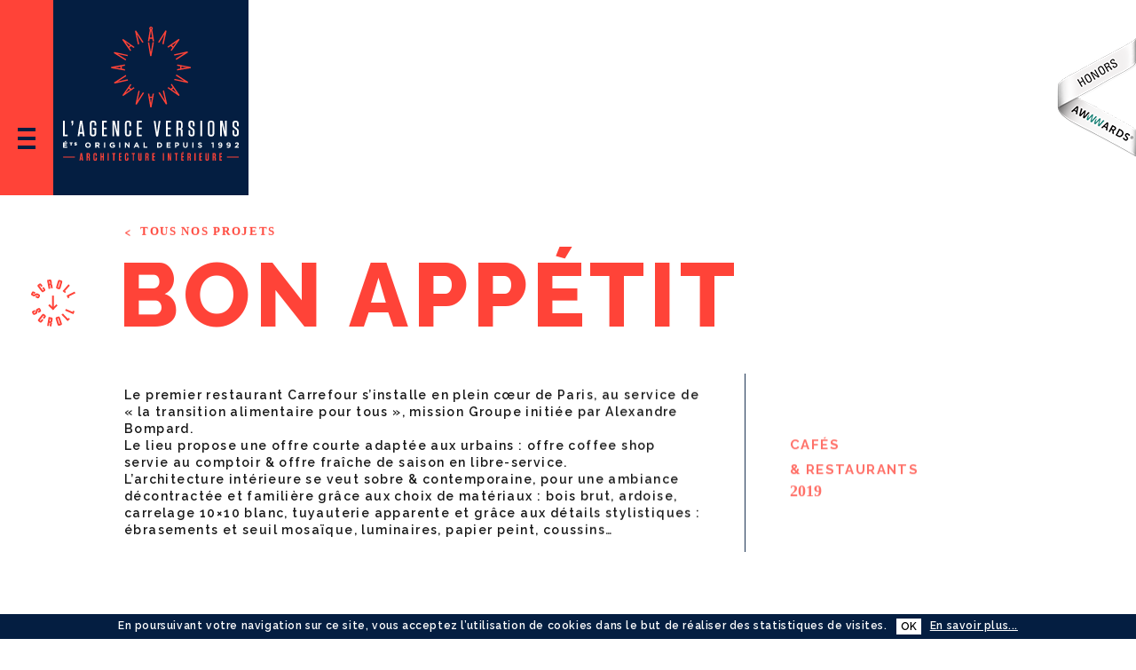

--- FILE ---
content_type: text/html; charset=UTF-8
request_url: https://www.lagenceversions.fr/projet/bon-appetit/
body_size: 15947
content:
<!doctype html>
<html class="no-js" lang="fr-FR">
<head>
	<meta charset="UTF-8">
	
	<title>BON APPÉTIT - L&#039;Agence Versions</title>
<link data-rocket-prefetch href="https://fonts.googleapis.com" rel="dns-prefetch">
<link data-rocket-prefetch href="https://maps.googleapis.com" rel="dns-prefetch">
<link data-rocket-prefetch href="https://www.googletagmanager.com" rel="dns-prefetch"><link rel="preload" data-rocket-preload as="image" href="https://www.lagenceversions.fr/wp-content/uploads/2020/04/Panoramique-bonappetit-architectureinterieure-agenceversions-1920x840.jpg" fetchpriority="high">
	
	<meta name="HandheldFriendly" content="True">
	<meta name="MobileOptimized" content="320">
	<meta name="viewport" content="initial-scale=1.0, minimum-scale=1.0, maximum-scale=1.0, user-scalable=no">

	<meta name="format-detection" content="telephone=no">

	<link rel="shortcut icon" href="https://www.lagenceversions.fr/wp-content/themes/versions/icons/favicon.ico">
	<link rel="icon" type="image/png" href="https://www.lagenceversions.fr/wp-content/themes/versions/icons/favicon-16x16.png" sizes="16x16">
	<link rel="icon" type="image/png" href="https://www.lagenceversions.fr/wp-content/themes/versions/icons/favicon-32x32.png" sizes="32x32">
	<link rel="icon" type="image/png" href="https://www.lagenceversions.fr/wp-content/themes/versions/icons/favicon-48x48.png" sizes="48x48">
	<link rel="icon" type="image/png" href="https://www.lagenceversions.fr/wp-content/themes/versions/icons/favicon-96x96.png" sizes="96x96">

	<link rel="apple-touch-icon" href="https://www.lagenceversions.fr/wp-content/themes/versions/icons/apple-touch-icon.png">
	<link rel="apple-touch-icon" sizes="72x72" href="https://www.lagenceversions.fr/wp-content/themes/versions/icons/apple-touch-icon-72x72.png">
	<link rel="apple-touch-icon" sizes="76x76" href="https://www.lagenceversions.fr/wp-content/themes/versions/icons/apple-touch-icon-76x76.png">
	<link rel="apple-touch-icon" sizes="114x114" href="https://www.lagenceversions.fr/wp-content/themes/versions/icons/apple-touch-icon-114x114.png">
	<link rel="apple-touch-icon" sizes="120x120" href="https://www.lagenceversions.fr/wp-content/themes/versions/icons/apple-touch-icon-120x120.png">
	<link rel="apple-touch-icon" sizes="144x144" href="https://www.lagenceversions.fr/wp-content/themes/versions/icons/apple-touch-icon-144x144.png">
	<link rel="apple-touch-icon" sizes="152x152" href="https://www.lagenceversions.fr/wp-content/themes/versions/icons/apple-touch-icon-152x152.png">
	<link rel="apple-touch-icon" sizes="180x180" href="https://www.lagenceversions.fr/wp-content/themes/versions/icons/apple-touch-icon-180x180.png">
	<link rel="icon" sizes="192x192" href="https://www.lagenceversions.fr/wp-content/themes/versions/icons/touch-icon-192x192.png">

	<script type="application/ld+json">
	{
		"@context": "http://schema.org",
		"@type": "WebSite",
		"url": "https://www.lagenceversions.fr",
		"name": "L&#039;Agence Versions",
		"description": "Architecture Intérieure"
	}
	</script>

	<noscript>
  		<link rel="stylesheet" type="text/css" href="https://www.lagenceversions.fr/wp-content/themes/versions/css/no-script.css">
	</noscript>

	<meta name='robots' content='index, follow, max-image-preview:large, max-snippet:-1, max-video-preview:-1' />

	<!-- This site is optimized with the Yoast SEO plugin v26.6 - https://yoast.com/wordpress/plugins/seo/ -->
	<link rel="canonical" href="https://www.lagenceversions.fr/projet/bon-appetit/" />
	<meta property="og:locale" content="fr_FR" />
	<meta property="og:type" content="article" />
	<meta property="og:title" content="BON APPÉTIT - L&#039;Agence Versions" />
	<meta property="og:url" content="https://www.lagenceversions.fr/projet/bon-appetit/" />
	<meta property="og:site_name" content="L&#039;Agence Versions" />
	<meta property="article:modified_time" content="2020-04-02T13:36:26+00:00" />
	<meta name="twitter:card" content="summary_large_image" />
	<script type="application/ld+json" class="yoast-schema-graph">{"@context":"https://schema.org","@graph":[{"@type":"WebPage","@id":"https://www.lagenceversions.fr/projet/bon-appetit/","url":"https://www.lagenceversions.fr/projet/bon-appetit/","name":"BON APPÉTIT - L&#039;Agence Versions","isPartOf":{"@id":"https://www.lagenceversions.fr/#website"},"datePublished":"2020-04-02T13:35:49+00:00","dateModified":"2020-04-02T13:36:26+00:00","breadcrumb":{"@id":"https://www.lagenceversions.fr/projet/bon-appetit/#breadcrumb"},"inLanguage":"fr-FR","potentialAction":[{"@type":"ReadAction","target":["https://www.lagenceversions.fr/projet/bon-appetit/"]}]},{"@type":"BreadcrumbList","@id":"https://www.lagenceversions.fr/projet/bon-appetit/#breadcrumb","itemListElement":[{"@type":"ListItem","position":1,"name":"Accueil","item":"https://www.lagenceversions.fr/"},{"@type":"ListItem","position":2,"name":"Projets","item":"https://www.lagenceversions.fr/projet/"},{"@type":"ListItem","position":3,"name":"BON APPÉTIT"}]},{"@type":"WebSite","@id":"https://www.lagenceversions.fr/#website","url":"https://www.lagenceversions.fr/","name":"L&#039;Agence Versions","description":"Architecture Intérieure","potentialAction":[{"@type":"SearchAction","target":{"@type":"EntryPoint","urlTemplate":"https://www.lagenceversions.fr/?s={search_term_string}"},"query-input":{"@type":"PropertyValueSpecification","valueRequired":true,"valueName":"search_term_string"}}],"inLanguage":"fr-FR"}]}</script>
	<!-- / Yoast SEO plugin. -->


<link rel='dns-prefetch' href='//maps.googleapis.com' />
<link rel='dns-prefetch' href='//fonts.googleapis.com' />
<link rel="alternate" title="oEmbed (JSON)" type="application/json+oembed" href="https://www.lagenceversions.fr/wp-json/oembed/1.0/embed?url=https%3A%2F%2Fwww.lagenceversions.fr%2Fprojet%2Fbon-appetit%2F" />
<link rel="alternate" title="oEmbed (XML)" type="text/xml+oembed" href="https://www.lagenceversions.fr/wp-json/oembed/1.0/embed?url=https%3A%2F%2Fwww.lagenceversions.fr%2Fprojet%2Fbon-appetit%2F&#038;format=xml" />
<style id='wp-img-auto-sizes-contain-inline-css' type='text/css'>
img:is([sizes=auto i],[sizes^="auto," i]){contain-intrinsic-size:3000px 1500px}
/*# sourceURL=wp-img-auto-sizes-contain-inline-css */
</style>
<style id='wp-block-library-inline-css' type='text/css'>
:root{--wp-block-synced-color:#7a00df;--wp-block-synced-color--rgb:122,0,223;--wp-bound-block-color:var(--wp-block-synced-color);--wp-editor-canvas-background:#ddd;--wp-admin-theme-color:#007cba;--wp-admin-theme-color--rgb:0,124,186;--wp-admin-theme-color-darker-10:#006ba1;--wp-admin-theme-color-darker-10--rgb:0,107,160.5;--wp-admin-theme-color-darker-20:#005a87;--wp-admin-theme-color-darker-20--rgb:0,90,135;--wp-admin-border-width-focus:2px}@media (min-resolution:192dpi){:root{--wp-admin-border-width-focus:1.5px}}.wp-element-button{cursor:pointer}:root .has-very-light-gray-background-color{background-color:#eee}:root .has-very-dark-gray-background-color{background-color:#313131}:root .has-very-light-gray-color{color:#eee}:root .has-very-dark-gray-color{color:#313131}:root .has-vivid-green-cyan-to-vivid-cyan-blue-gradient-background{background:linear-gradient(135deg,#00d084,#0693e3)}:root .has-purple-crush-gradient-background{background:linear-gradient(135deg,#34e2e4,#4721fb 50%,#ab1dfe)}:root .has-hazy-dawn-gradient-background{background:linear-gradient(135deg,#faaca8,#dad0ec)}:root .has-subdued-olive-gradient-background{background:linear-gradient(135deg,#fafae1,#67a671)}:root .has-atomic-cream-gradient-background{background:linear-gradient(135deg,#fdd79a,#004a59)}:root .has-nightshade-gradient-background{background:linear-gradient(135deg,#330968,#31cdcf)}:root .has-midnight-gradient-background{background:linear-gradient(135deg,#020381,#2874fc)}:root{--wp--preset--font-size--normal:16px;--wp--preset--font-size--huge:42px}.has-regular-font-size{font-size:1em}.has-larger-font-size{font-size:2.625em}.has-normal-font-size{font-size:var(--wp--preset--font-size--normal)}.has-huge-font-size{font-size:var(--wp--preset--font-size--huge)}.has-text-align-center{text-align:center}.has-text-align-left{text-align:left}.has-text-align-right{text-align:right}.has-fit-text{white-space:nowrap!important}#end-resizable-editor-section{display:none}.aligncenter{clear:both}.items-justified-left{justify-content:flex-start}.items-justified-center{justify-content:center}.items-justified-right{justify-content:flex-end}.items-justified-space-between{justify-content:space-between}.screen-reader-text{border:0;clip-path:inset(50%);height:1px;margin:-1px;overflow:hidden;padding:0;position:absolute;width:1px;word-wrap:normal!important}.screen-reader-text:focus{background-color:#ddd;clip-path:none;color:#444;display:block;font-size:1em;height:auto;left:5px;line-height:normal;padding:15px 23px 14px;text-decoration:none;top:5px;width:auto;z-index:100000}html :where(.has-border-color){border-style:solid}html :where([style*=border-top-color]){border-top-style:solid}html :where([style*=border-right-color]){border-right-style:solid}html :where([style*=border-bottom-color]){border-bottom-style:solid}html :where([style*=border-left-color]){border-left-style:solid}html :where([style*=border-width]){border-style:solid}html :where([style*=border-top-width]){border-top-style:solid}html :where([style*=border-right-width]){border-right-style:solid}html :where([style*=border-bottom-width]){border-bottom-style:solid}html :where([style*=border-left-width]){border-left-style:solid}html :where(img[class*=wp-image-]){height:auto;max-width:100%}:where(figure){margin:0 0 1em}html :where(.is-position-sticky){--wp-admin--admin-bar--position-offset:var(--wp-admin--admin-bar--height,0px)}@media screen and (max-width:600px){html :where(.is-position-sticky){--wp-admin--admin-bar--position-offset:0px}}

/*# sourceURL=wp-block-library-inline-css */
</style><style id='global-styles-inline-css' type='text/css'>
:root{--wp--preset--aspect-ratio--square: 1;--wp--preset--aspect-ratio--4-3: 4/3;--wp--preset--aspect-ratio--3-4: 3/4;--wp--preset--aspect-ratio--3-2: 3/2;--wp--preset--aspect-ratio--2-3: 2/3;--wp--preset--aspect-ratio--16-9: 16/9;--wp--preset--aspect-ratio--9-16: 9/16;--wp--preset--color--black: #000000;--wp--preset--color--cyan-bluish-gray: #abb8c3;--wp--preset--color--white: #ffffff;--wp--preset--color--pale-pink: #f78da7;--wp--preset--color--vivid-red: #cf2e2e;--wp--preset--color--luminous-vivid-orange: #ff6900;--wp--preset--color--luminous-vivid-amber: #fcb900;--wp--preset--color--light-green-cyan: #7bdcb5;--wp--preset--color--vivid-green-cyan: #00d084;--wp--preset--color--pale-cyan-blue: #8ed1fc;--wp--preset--color--vivid-cyan-blue: #0693e3;--wp--preset--color--vivid-purple: #9b51e0;--wp--preset--gradient--vivid-cyan-blue-to-vivid-purple: linear-gradient(135deg,rgb(6,147,227) 0%,rgb(155,81,224) 100%);--wp--preset--gradient--light-green-cyan-to-vivid-green-cyan: linear-gradient(135deg,rgb(122,220,180) 0%,rgb(0,208,130) 100%);--wp--preset--gradient--luminous-vivid-amber-to-luminous-vivid-orange: linear-gradient(135deg,rgb(252,185,0) 0%,rgb(255,105,0) 100%);--wp--preset--gradient--luminous-vivid-orange-to-vivid-red: linear-gradient(135deg,rgb(255,105,0) 0%,rgb(207,46,46) 100%);--wp--preset--gradient--very-light-gray-to-cyan-bluish-gray: linear-gradient(135deg,rgb(238,238,238) 0%,rgb(169,184,195) 100%);--wp--preset--gradient--cool-to-warm-spectrum: linear-gradient(135deg,rgb(74,234,220) 0%,rgb(151,120,209) 20%,rgb(207,42,186) 40%,rgb(238,44,130) 60%,rgb(251,105,98) 80%,rgb(254,248,76) 100%);--wp--preset--gradient--blush-light-purple: linear-gradient(135deg,rgb(255,206,236) 0%,rgb(152,150,240) 100%);--wp--preset--gradient--blush-bordeaux: linear-gradient(135deg,rgb(254,205,165) 0%,rgb(254,45,45) 50%,rgb(107,0,62) 100%);--wp--preset--gradient--luminous-dusk: linear-gradient(135deg,rgb(255,203,112) 0%,rgb(199,81,192) 50%,rgb(65,88,208) 100%);--wp--preset--gradient--pale-ocean: linear-gradient(135deg,rgb(255,245,203) 0%,rgb(182,227,212) 50%,rgb(51,167,181) 100%);--wp--preset--gradient--electric-grass: linear-gradient(135deg,rgb(202,248,128) 0%,rgb(113,206,126) 100%);--wp--preset--gradient--midnight: linear-gradient(135deg,rgb(2,3,129) 0%,rgb(40,116,252) 100%);--wp--preset--font-size--small: 13px;--wp--preset--font-size--medium: 20px;--wp--preset--font-size--large: 36px;--wp--preset--font-size--x-large: 42px;--wp--preset--spacing--20: 0.44rem;--wp--preset--spacing--30: 0.67rem;--wp--preset--spacing--40: 1rem;--wp--preset--spacing--50: 1.5rem;--wp--preset--spacing--60: 2.25rem;--wp--preset--spacing--70: 3.38rem;--wp--preset--spacing--80: 5.06rem;--wp--preset--shadow--natural: 6px 6px 9px rgba(0, 0, 0, 0.2);--wp--preset--shadow--deep: 12px 12px 50px rgba(0, 0, 0, 0.4);--wp--preset--shadow--sharp: 6px 6px 0px rgba(0, 0, 0, 0.2);--wp--preset--shadow--outlined: 6px 6px 0px -3px rgb(255, 255, 255), 6px 6px rgb(0, 0, 0);--wp--preset--shadow--crisp: 6px 6px 0px rgb(0, 0, 0);}:where(.is-layout-flex){gap: 0.5em;}:where(.is-layout-grid){gap: 0.5em;}body .is-layout-flex{display: flex;}.is-layout-flex{flex-wrap: wrap;align-items: center;}.is-layout-flex > :is(*, div){margin: 0;}body .is-layout-grid{display: grid;}.is-layout-grid > :is(*, div){margin: 0;}:where(.wp-block-columns.is-layout-flex){gap: 2em;}:where(.wp-block-columns.is-layout-grid){gap: 2em;}:where(.wp-block-post-template.is-layout-flex){gap: 1.25em;}:where(.wp-block-post-template.is-layout-grid){gap: 1.25em;}.has-black-color{color: var(--wp--preset--color--black) !important;}.has-cyan-bluish-gray-color{color: var(--wp--preset--color--cyan-bluish-gray) !important;}.has-white-color{color: var(--wp--preset--color--white) !important;}.has-pale-pink-color{color: var(--wp--preset--color--pale-pink) !important;}.has-vivid-red-color{color: var(--wp--preset--color--vivid-red) !important;}.has-luminous-vivid-orange-color{color: var(--wp--preset--color--luminous-vivid-orange) !important;}.has-luminous-vivid-amber-color{color: var(--wp--preset--color--luminous-vivid-amber) !important;}.has-light-green-cyan-color{color: var(--wp--preset--color--light-green-cyan) !important;}.has-vivid-green-cyan-color{color: var(--wp--preset--color--vivid-green-cyan) !important;}.has-pale-cyan-blue-color{color: var(--wp--preset--color--pale-cyan-blue) !important;}.has-vivid-cyan-blue-color{color: var(--wp--preset--color--vivid-cyan-blue) !important;}.has-vivid-purple-color{color: var(--wp--preset--color--vivid-purple) !important;}.has-black-background-color{background-color: var(--wp--preset--color--black) !important;}.has-cyan-bluish-gray-background-color{background-color: var(--wp--preset--color--cyan-bluish-gray) !important;}.has-white-background-color{background-color: var(--wp--preset--color--white) !important;}.has-pale-pink-background-color{background-color: var(--wp--preset--color--pale-pink) !important;}.has-vivid-red-background-color{background-color: var(--wp--preset--color--vivid-red) !important;}.has-luminous-vivid-orange-background-color{background-color: var(--wp--preset--color--luminous-vivid-orange) !important;}.has-luminous-vivid-amber-background-color{background-color: var(--wp--preset--color--luminous-vivid-amber) !important;}.has-light-green-cyan-background-color{background-color: var(--wp--preset--color--light-green-cyan) !important;}.has-vivid-green-cyan-background-color{background-color: var(--wp--preset--color--vivid-green-cyan) !important;}.has-pale-cyan-blue-background-color{background-color: var(--wp--preset--color--pale-cyan-blue) !important;}.has-vivid-cyan-blue-background-color{background-color: var(--wp--preset--color--vivid-cyan-blue) !important;}.has-vivid-purple-background-color{background-color: var(--wp--preset--color--vivid-purple) !important;}.has-black-border-color{border-color: var(--wp--preset--color--black) !important;}.has-cyan-bluish-gray-border-color{border-color: var(--wp--preset--color--cyan-bluish-gray) !important;}.has-white-border-color{border-color: var(--wp--preset--color--white) !important;}.has-pale-pink-border-color{border-color: var(--wp--preset--color--pale-pink) !important;}.has-vivid-red-border-color{border-color: var(--wp--preset--color--vivid-red) !important;}.has-luminous-vivid-orange-border-color{border-color: var(--wp--preset--color--luminous-vivid-orange) !important;}.has-luminous-vivid-amber-border-color{border-color: var(--wp--preset--color--luminous-vivid-amber) !important;}.has-light-green-cyan-border-color{border-color: var(--wp--preset--color--light-green-cyan) !important;}.has-vivid-green-cyan-border-color{border-color: var(--wp--preset--color--vivid-green-cyan) !important;}.has-pale-cyan-blue-border-color{border-color: var(--wp--preset--color--pale-cyan-blue) !important;}.has-vivid-cyan-blue-border-color{border-color: var(--wp--preset--color--vivid-cyan-blue) !important;}.has-vivid-purple-border-color{border-color: var(--wp--preset--color--vivid-purple) !important;}.has-vivid-cyan-blue-to-vivid-purple-gradient-background{background: var(--wp--preset--gradient--vivid-cyan-blue-to-vivid-purple) !important;}.has-light-green-cyan-to-vivid-green-cyan-gradient-background{background: var(--wp--preset--gradient--light-green-cyan-to-vivid-green-cyan) !important;}.has-luminous-vivid-amber-to-luminous-vivid-orange-gradient-background{background: var(--wp--preset--gradient--luminous-vivid-amber-to-luminous-vivid-orange) !important;}.has-luminous-vivid-orange-to-vivid-red-gradient-background{background: var(--wp--preset--gradient--luminous-vivid-orange-to-vivid-red) !important;}.has-very-light-gray-to-cyan-bluish-gray-gradient-background{background: var(--wp--preset--gradient--very-light-gray-to-cyan-bluish-gray) !important;}.has-cool-to-warm-spectrum-gradient-background{background: var(--wp--preset--gradient--cool-to-warm-spectrum) !important;}.has-blush-light-purple-gradient-background{background: var(--wp--preset--gradient--blush-light-purple) !important;}.has-blush-bordeaux-gradient-background{background: var(--wp--preset--gradient--blush-bordeaux) !important;}.has-luminous-dusk-gradient-background{background: var(--wp--preset--gradient--luminous-dusk) !important;}.has-pale-ocean-gradient-background{background: var(--wp--preset--gradient--pale-ocean) !important;}.has-electric-grass-gradient-background{background: var(--wp--preset--gradient--electric-grass) !important;}.has-midnight-gradient-background{background: var(--wp--preset--gradient--midnight) !important;}.has-small-font-size{font-size: var(--wp--preset--font-size--small) !important;}.has-medium-font-size{font-size: var(--wp--preset--font-size--medium) !important;}.has-large-font-size{font-size: var(--wp--preset--font-size--large) !important;}.has-x-large-font-size{font-size: var(--wp--preset--font-size--x-large) !important;}
/*# sourceURL=global-styles-inline-css */
</style>

<style id='classic-theme-styles-inline-css' type='text/css'>
/*! This file is auto-generated */
.wp-block-button__link{color:#fff;background-color:#32373c;border-radius:9999px;box-shadow:none;text-decoration:none;padding:calc(.667em + 2px) calc(1.333em + 2px);font-size:1.125em}.wp-block-file__button{background:#32373c;color:#fff;text-decoration:none}
/*# sourceURL=/wp-includes/css/classic-themes.min.css */
</style>
<link rel='stylesheet' id='aw-cookie-law-style-css' href='https://www.lagenceversions.fr/wp-content/plugins/aw-cookie-law/css/aw-cookie-law.css?ver=1.0.0' type='text/css' media='all' />
<link rel='stylesheet' id='googlefont-css' href='https://fonts.googleapis.com/css2?family=Oswald:wght@200..700&#038;family=Playfair:opsz,wght@5..1200,900&#038;family=Raleway:ital,wght@0,100..900;1,100..900&#038;display=swap' type='text/css' media='all' />
<link rel='stylesheet' id='normalize-css' href='https://www.lagenceversions.fr/wp-content/themes/versions/css/normalize.css?ver=1' type='text/css' media='all' />
<link rel='stylesheet' id='main-style-css' href='https://www.lagenceversions.fr/wp-content/themes/versions/style.css?ver=6' type='text/css' media='all' />
<link rel="https://api.w.org/" href="https://www.lagenceversions.fr/wp-json/" /><link rel='shortlink' href='https://www.lagenceversions.fr/?p=865038' />

<style id="rocket-lazyrender-inline-css">[data-wpr-lazyrender] {content-visibility: auto;}</style><meta name="generator" content="WP Rocket 3.20.2" data-wpr-features="wpr_preconnect_external_domains wpr_automatic_lazy_rendering wpr_oci wpr_desktop" /></head>

<body class="wp-singular work-template-default single single-work postid-865038 wp-theme-versions">

	<div  class="global-loader" style="display: block; position: fixed; top: 0; left: 0; width: 100%; height: 100%; background: #041E41; z-index: 999;">
		<div  class="content">
			<div  class="logo">
				<span class="svg svg-logo-picto"><svg xmlns="http://www.w3.org/2000/svg" viewBox="0 0 90 91.4"><g fill="#FF4338"><path d="M45 28.9L43.1 18v-.2h-1.5l2.6 15.5h1.4l2.8-15.5v-.1h-1.5"/><path d="M46.6 3.5c.4-.4.6-.9.6-1.5 0-.5-.2-1-.6-1.4-.4-.4-.9-.6-1.5-.6s-1 .2-1.4.6c-.4.4-.6.9-.6 1.4 0 .5.2 1 .6 1.4l.1.1-2.2 13.1h1.6l.4-2.9h3l.5 2.9h1.6l-2.2-13c0-.1 0-.1.1-.1zM44.5 2c0-.2.1-.3.2-.5.1-.1.3-.2.5-.2s.3.1.5.2c.1.1.2.3.2.5s-.1.3-.2.5c-.3.3-.7.3-.9 0-.2-.1-.3-.3-.3-.5zm1.9 10.2h-2.5l1.2-7.8 1.3 7.8z"/></g><path fill="#FF4338" d="M60.4 8.5L58 19.4v.2l1.4.6 3.4-15.4-1.3-.5-8.4 13.3 1.4.6"/><path fill="#FF4338" d="M67.6 21.9l1.8 1.9-2 2.8 1 1 9.1-12.8-.9-1-12.9 9 1 1 2.9-1.9zm6.3-4.4l-3.6 5-1.5-1.5c0 .1 5.1-3.5 5.1-3.5z"/><path fill="#FF4338" d="M71.1 31.5l.5 1.3 11-2.5-9.5 6 .6 1.4L87 29.3l-.5-1.3-15.4 3.5"/><path fill="#FF4338" d="M74.8 42.8l-.1 1.5 3.5.6v2.6l-3.5.6v1.5L90.2 47v-1.3l-15.4-2.9zm4.8 4.4v-2.1l6.1 1.1-6.1 1z"/><path fill="#FF4338" d="M73.9 54.1l-.6 1.4 9.5 6-11-2.4-.5 1.3 15.4 3.4.5-1.2-13.3-8.5"/><path fill="#FF4338" d="M68.6 64.7l-1 1 2 2.9-1.9 1.8-2.9-2-1 1 12.7 9 .1.1 1-.9-9-12.9zm5.3 10.2l-5-3.6 1.5-1.5 3.5 5.1z"/><path fill="#FF4338" d="M59.9 72.2l-1.4.6 2.5 11-6-9.5-1.4.6L62 88l.1.1 1.3-.5-3.5-15.4"/><path fill="#FF4338" d="M46.4 79.3h-2.6l-.6-3.4h-1.5l2.6 15.5h1.4l2.8-15.5H47l-.6 3.4zm-2.3 1.4h2.1l-1.1 6.1-1-6.1z"/><path fill="#FF4338" d="M29.9 84l2.4-10.8V73l-1.3-.6-3.4 15.4 1.3.5L37.3 75l-1.4-.6"/><path fill="#FF4338" d="M22.7 70.6l-1.8-1.9 2-2.9-1-1-9 12.7-.1.1.9.9 12.9-9-1-1-2.9 2.1zM16.4 75l3.6-5 1.5 1.5-5.1 3.5z"/><path fill="#FF4338" d="M19.2 61l-.6-1.4-11 2.5 9.5-6-.6-1.4-13.2 8.5.5 1.3L19.2 61"/><path fill="#FF4338" d="M15.5 49.7v-1.5l-3.5-.7v-2.6l3.5-.6v-1.5L0 45.6V47l15.5 2.7zm-4.8-4.4v2.1l-6.1-1.1 6.1-1z"/><path fill="#FF4338" d="M16.4 38.3L17 37l-9.5-6 11 2.4.5-1.3-15.4-3.4-.5 1.3 13.3 8.3"/><path fill="#FF4338" d="M21.7 27.8l1-1-2-2.9 1.9-1.8 2.9 2 1-1L13.6 14l-1 .9 9.1 12.9zm-.2-6.6L20 22.6l-3.6-5.1 5.1 3.7z"/><path fill="#FF4338" d="M30.4 20.3l1.4-.6-2.5-11 6 9.5 1.4-.6-8.5-13.2-1.2.5 3.4 15.4"/></svg><span class="alt sr-only"></span></span>				<span class="svg svg-logo-baseline"><svg xmlns="http://www.w3.org/2000/svg" viewBox="0 0 198.4 45.1"><g fill="#FFF"><path d="M.1 24.5h4.6v1.2H1.4v1.2h2.8v1.2H1.4v1.3h3.3v1.2H.1v-6.1zm2.8-1.8l1.1.5-1.2.9h-1l1.1-1.4zM8.4 25.5h-1v-1h3.3v1h-1V28H8.4v-2.5zM12.6 27.5l.6-.8c.4.3.8.4 1.2.4.2 0 .3-.1.3-.2s-.1-.2-.5-.2c-.8-.2-1.5-.4-1.5-1.1 0-.7.5-1.2 1.5-1.2.7 0 1.2.2 1.6.5l-.6.8c-.3-.2-.7-.3-1.1-.3-.2 0-.3.1-.3.1 0 .1.1.2.5.2.9.2 1.5.4 1.5 1.1 0 .7-.6 1.2-1.6 1.2-.5.1-1.1-.1-1.6-.5zM25 27.6c0-1.7 1.4-3.1 3.2-3.1 1.9 0 3.2 1.4 3.2 3.1 0 1.7-1.4 3.1-3.2 3.1-1.9 0-3.2-1.4-3.2-3.1zm5 0c0-1.1-.8-1.9-1.8-1.9-1.1 0-1.8.8-1.8 1.9 0 1 .8 1.9 1.8 1.9 1.1-.1 1.8-.9 1.8-1.9zM36.3 24.5h2.8c.8 0 1.4.2 1.8.6.3.3.5.8.5 1.4 0 1-.5 1.6-1.3 1.9l1.5 2.2H40l-1.3-1.9h-1v1.9h-1.3v-6.1zm2.7 3c.6 0 1-.3 1-.9 0-.6-.4-.9-1-.9h-1.3v1.7H39zM46.3 24.5h1.3v6h-1.3v-6zM52.6 27.6c0-1.7 1.3-3.1 3.2-3.1 1.1 0 1.7.3 2.4.8l-.8 1c-.5-.4-.9-.6-1.6-.6-1 0-1.7.9-1.7 1.9 0 1.1.8 1.9 1.8 1.9.5 0 .9-.1 1.3-.4v-.9h-1.3v-1.1h2.6v2.6c-.6.5-1.5 1-2.6 1-2 0-3.3-1.3-3.3-3.1zM63.4 24.5h1.3v6h-1.3v-6zM69.9 24.5h1.2l2.8 3.7v-3.7h1.3v6h-1.1l-2.9-3.8v3.8h-1.3v-6zM82.5 24.5h1.2l2.6 6.1h-1.4l-.6-1.4h-2.6l-.6 1.4h-1.4l2.8-6.1zm1.4 3.5l-.8-2-.8 2h1.6zM91 24.5h1.3v4.8h3v1.2H91v-6zM106.3 24.5h2.4c1.9 0 3.2 1.3 3.2 3s-1.3 3-3.2 3h-2.4v-6zm1.4 1.2v3.6h1c1.1 0 1.8-.7 1.8-1.8s-.7-1.8-1.8-1.8h-1zM116.8 24.5h4.6v1.2h-3.2v1.2h2.8v1.2h-2.8v1.3h3.3v1.2h-4.6v-6.1zM126.3 24.5h2.5c1.4 0 2.3.9 2.3 2.1 0 1.4-1.1 2.1-2.4 2.1h-1v1.8h-1.3v-6zm2.3 3.1c.7 0 1.1-.4 1.1-.9 0-.6-.4-.9-1.1-.9h-1v1.8h1zM135.6 28v-3.4h1.3V28c0 1 .5 1.5 1.3 1.5s1.3-.5 1.3-1.4v-3.5h1.3V28c0 1.8-1 2.7-2.6 2.7s-2.6-.9-2.6-2.7zM146 24.5h1.3v6H146v-6zM152.2 29.7l.8-.9c.5.4 1.1.7 1.8.7.5 0 .9-.2.9-.6 0-.3-.2-.5-1.2-.8-1.2-.3-2-.6-2-1.8 0-1.1.9-1.8 2.1-1.8.9 0 1.6.3 2.2.8l-.7 1c-.5-.4-1.1-.6-1.6-.6s-.8.2-.8.5c0 .4.3.5 1.3.8 1.2.3 1.9.8 1.9 1.8 0 1.2-.9 1.9-2.2 1.9-.9 0-1.8-.4-2.5-1zM168.9 25.8l-1.1.3-.3-1.1 1.7-.5h.9v6.1h-1.3v-4.8zM178.6 28.1c-.3.3-.7.4-1.2.4-1.3 0-2.2-.7-2.2-1.9s.9-2.1 2.3-2.1c.8 0 1.3.2 1.7.7.4.4.7 1.1.7 2.3 0 2-.9 3.3-2.6 3.3-.9 0-1.5-.3-2-.7l.7-1c.4.4.8.5 1.3.5 1-.1 1.2-1 1.3-1.5zm0-1.6c0-.6-.4-.9-1.1-.9-.7 0-1 .4-1 .9s.4.9 1.1.9c.6 0 1-.4 1-.9zM188 28.1c-.3.3-.7.4-1.2.4-1.3 0-2.2-.7-2.2-1.9s.9-2.1 2.3-2.1c.8 0 1.3.2 1.7.7.4.4.7 1.1.7 2.3 0 2-.9 3.3-2.6 3.3-.9 0-1.5-.3-2-.7l.7-1c.4.4.8.5 1.3.5 1-.1 1.3-1 1.3-1.5zm0-1.6c0-.6-.4-.9-1.1-.9-.7 0-1 .4-1 .9s.4.9 1.1.9c.7 0 1-.4 1-.9zM194 29.5l2-1.6c.8-.6 1-.9 1-1.4 0-.5-.3-.8-.8-.8s-.8.3-1.2.8l-.9-.8c.6-.8 1.2-1.3 2.3-1.3 1.3 0 2.1.7 2.1 1.9 0 1-.5 1.5-1.6 2.3l-1 .8h2.6v1.1H194v-1z"/></g><g fill="#FFF"><path d="M2 .1v15.6h3.3v1.8H0V.1h2zM11.6 2.1c0 1.2-.1 1.6-.6 2.6l-.5.9-.9-.3.3-.8c.2-.5.4-1 .4-1.5h-.7V.1h1.9v2zM22.4 17.6l-.4-2.9h-3.2l-.4 2.9h-1.9L19.2.1h2.5l2.7 17.5h-2zM19 12.9h2.7l-1.4-9.7-1.3 9.7zM33.9 10.2V8.3h3.6v6.2c0 2.2-1.1 3.2-3.2 3.2h-.8c-2.2 0-3.2-1.1-3.2-3.2V3.2C30.3 1 31.4 0 33.5 0h.8c2.1 0 3.2 1.1 3.2 3.2v2.4h-1.9V3.1c0-.9-.4-1.3-1.3-1.3h-.6c-.9 0-1.3.4-1.3 1.3v11.5c0 .9.4 1.3 1.3 1.3h.6c.9 0 1.3-.4 1.3-1.3v-4.5h-1.7zM49.4.1V2H46v5.8h3.4v1.8H46v6.2h3.5v1.8H44V.1h5.4zM57.7 3.9v13.7h-1.9V.1h2.7l2.9 12.6V.1h1.9v17.5h-2.5L57.7 3.9zM77 10.9v3.6c0 2.2-1.1 3.2-3.2 3.2h-.6c-2.2 0-3.2-1.1-3.2-3.2V3.2C69.9 1.1 71 0 73.1 0h.6C75.9 0 77 1 77 3.2v3.1h-2V3.1c0-.9-.4-1.3-1.3-1.3h-.5c-.9 0-1.3.4-1.3 1.3v11.5c0 .9.4 1.3 1.3 1.3h.5c.9 0 1.3-.4 1.3-1.3v-3.7h2zM89 .1V2h-3.5v5.8h3.4v1.8h-3.4v6.2H89v1.8h-5.5V.1H89zM105.2 17.7L102.4.2h2l1.8 13.4L108.1.2h2l-2.8 17.5h-2.1zM121.8.1V2h-3.5v5.8h3.4v1.8h-3.4v6.2h3.5v1.8h-5.5V.1h5.5zM135.1 11.7v5.9h-2v-5.8c0-1-.5-1.5-1.5-1.5h-1.5v7.3h-2V.1h3.7c2.2 0 3.2 1.1 3.2 3.2v3.2c0 1.6-.5 2.3-1.5 2.7 1.2.5 1.6 1.2 1.6 2.5zM131.8 2h-1.6v6.5h1.5c1 0 1.5-.5 1.5-1.5V3.3c-.1-.9-.5-1.3-1.4-1.3zM148.6 12v2.5c0 2.2-1.1 3.2-3.2 3.2h-.5c-2.1 0-3.2-1.1-3.2-3.2v-3.7h1.9v3.7c0 .9.4 1.3 1.3 1.3h.4c.9 0 1.3-.4 1.3-1.3V12c0-.9-.3-1.2-.9-1.7l-2.4-1.8c-1.3-.9-1.7-1.8-1.7-3.2V3.2c0-2.2 1.1-3.2 3.2-3.2h.5c2.1 0 3.2 1.1 3.2 3.2v3.1h-1.9V3.1c0-.9-.4-1.3-1.3-1.3h-.3c-.9 0-1.3.4-1.3 1.3v2.2c0 .9.3 1.2.9 1.7l2.4 1.7c1.2 1 1.6 1.8 1.6 3.3zM157 17.6h-2V.1h2v17.5zM167.6 17.8h-.8c-2.2 0-3.2-1.1-3.2-3.2V3.2c0-2.2 1.1-3.2 3.2-3.2h.8c2.2 0 3.2 1.1 3.2 3.2v11.3c0 2.2-1 3.3-3.2 3.3zm-.1-16h-.6c-.9 0-1.3.4-1.3 1.3v11.5c0 .9.4 1.3 1.3 1.3h.6c.9 0 1.3-.4 1.3-1.3V3.1c0-.9-.4-1.3-1.3-1.3zM179.3 3.9v13.7h-1.9V.1h2.7l2.9 12.6V.1h1.9v17.5h-2.5l-3.1-13.7zM198.4 12v2.5c0 2.2-1.1 3.2-3.2 3.2h-.5c-2.1 0-3.2-1.1-3.2-3.2v-3.7h1.9v3.7c0 .9.4 1.3 1.3 1.3h.4c.9 0 1.3-.4 1.3-1.3V12c0-.9-.3-1.2-.9-1.7l-2.4-1.8c-1.3-.9-1.7-1.8-1.7-3.2V3.2c0-2.2 1.1-3.2 3.2-3.2h.5c2.1 0 3.2 1.1 3.2 3.2v3.1h-1.9V3.1c0-.9-.4-1.3-1.3-1.3h-.3c-.9 0-1.3.4-1.3 1.3v2.2c0 .9.3 1.2.9 1.7l2.4 1.7c1.2 1 1.6 1.8 1.6 3.3z"/></g><g fill="#FF4338"><path d="M22.7 45h-1.3l-.2-1.3h-1.3l-.1 1.3h-1.2l1.2-8.4h1.7l1.2 8.4zm-2.6-2.4h1l-.5-4.2-.5 4.2zM30.3 42.2V45H29v-2.8c0-.4-.2-.5-.5-.5h-.6V45h-1.3v-8.4h2.1c1 0 1.6.5 1.6 1.6v1.6c0 .7-.3 1.1-.7 1.3.5.1.7.4.7 1.1zm-1.7-4.4H28v2.8h.6c.4 0 .5-.2.5-.5v-1.8c-.1-.4-.2-.5-.5-.5zM38.2 41.6v2c0 1-.5 1.6-1.6 1.6H36c-1 0-1.6-.5-1.6-1.6v-5.4c0-1 .5-1.6 1.6-1.6h.6c1 0 1.5.5 1.5 1.5v1.7h-1.3v-1.6c0-.3-.2-.5-.5-.5h-.2c-.3 0-.5.2-.5.5v5.3c0 .3.2.5.5.5h.2c.3 0 .5-.2.5-.5v-1.9h1.4zM44.9 40.2v-3.5h1.3V45h-1.3v-3.7h-1.2V45h-1.3v-8.4h1.3v3.5h1.2zM51.7 45h-1.3v-8.4h1.3V45zM56.7 45v-7.2h-1.2v-1.2h3.6v1.2H58V45h-1.3zM66 36.6v1.2h-1.6v2.4h1.5v1.2h-1.5v2.5H66V45h-2.9v-8.4H66zM73.8 41.6v2c0 1-.5 1.6-1.6 1.6h-.6c-1 0-1.6-.5-1.6-1.6v-5.4c0-1 .5-1.6 1.6-1.6h.6c1 0 1.5.5 1.5 1.5v1.7h-1.3v-1.6c0-.3-.2-.5-.5-.5h-.2c-.3 0-.5.2-.5.5v5.3c0 .3.2.5.5.5h.2c.3 0 .5-.2.5-.5v-1.9h1.4zM78.8 45v-7.2h-1.2v-1.2h3.6v1.2H80V45h-1.2zM88.8 43.5c0 1-.5 1.6-1.6 1.6h-.6c-1 0-1.6-.5-1.6-1.6v-6.9h1.3v6.8c0 .3.2.5.5.5h.2c.3 0 .5-.2.5-.5v-6.8h1.3v6.9zM96.7 42.2V45h-1.3v-2.8c0-.4-.2-.5-.5-.5h-.6V45H93v-8.4h2.1c1 0 1.6.5 1.6 1.6v1.6c0 .7-.3 1.1-.7 1.3.5.1.7.4.7 1.1zm-1.8-4.4h-.6v2.8h.6c.4 0 .5-.2.5-.5v-1.8c0-.4-.1-.5-.5-.5zM103.7 36.6v1.2h-1.6v2.4h1.5v1.2h-1.5v2.5h1.6V45h-2.9v-8.4h2.9zM114.1 45h-1.3v-8.4h1.3V45zM120.7 45l-1.3-5.6V45h-1.2v-8.4h1.5l1.2 5.2V36.6h1.2V45h-1.4zM127.2 45v-7.2H126v-1.2h3.6v1.2h-1.2V45h-1.2zM136.4 36.6v1.2h-1.6v2.4h1.5v1.2h-1.5v2.5h1.6V45h-2.9v-8.4h2.9zm-1.3-1.5h1.2l-.9 1.1h-.9l.6-1.1zM144.2 42.2V45H143v-2.8c0-.4-.2-.5-.5-.5h-.6V45h-1.3v-8.4h2.1c1 0 1.6.5 1.6 1.6v1.6c0 .7-.3 1.1-.7 1.3.4.1.6.4.6 1.1zm-1.7-4.4h-.6v2.8h.6c.4 0 .5-.2.5-.5v-1.8c-.1-.4-.2-.5-.5-.5zM149.7 45h-1.3v-8.4h1.3V45zM156.8 36.6v1.2h-1.6v2.4h1.5v1.2h-1.5v2.5h1.6V45h-2.9v-8.4h2.9zM164.6 43.5c0 1-.5 1.6-1.6 1.6h-.6c-1 0-1.6-.5-1.6-1.6v-6.9h1.3v6.8c0 .3.2.5.5.5h.2c.3 0 .5-.2.5-.5v-6.8h1.3v6.9zM172.5 42.2V45h-1.3v-2.8c0-.4-.2-.5-.5-.5h-.6V45h-1.3v-8.4h2.1c1 0 1.6.5 1.6 1.6v1.6c0 .7-.3 1.1-.7 1.3.5.1.7.4.7 1.1zm-1.8-4.4h-.6v2.8h.6c.4 0 .5-.2.5-.5v-1.8c0-.4-.2-.5-.5-.5zM179.5 36.6v1.2h-1.6v2.4h1.5v1.2h-1.5v2.5h1.6V45h-2.9v-8.4h2.9z"/></g><path fill="#FF4338" d="M.1 40.6h13.3v1.1H.1zM185.1 40.6h13.3v1.1h-13.3z"/></svg><span class="alt sr-only">L&#039;Agence Versions</span></span>
				<div class="lines">
					<div class="line"></div>
					<div class="line"></div>
				</div><!-- .lines -->
			</div><!-- .logo -->
		</div><!-- .content -->
	</div><!-- .global-loader -->

	<div  class="global-container">
		<header  class="site-head">
						<div  class="site-title">
				<a href="https://www.lagenceversions.fr/" data-title="Accueil" data-type="home">
					<span class="svg svg-logo-picto"><svg xmlns="http://www.w3.org/2000/svg" viewBox="0 0 90 91.4"><g fill="#FF4338"><path d="M45 28.9L43.1 18v-.2h-1.5l2.6 15.5h1.4l2.8-15.5v-.1h-1.5"/><path d="M46.6 3.5c.4-.4.6-.9.6-1.5 0-.5-.2-1-.6-1.4-.4-.4-.9-.6-1.5-.6s-1 .2-1.4.6c-.4.4-.6.9-.6 1.4 0 .5.2 1 .6 1.4l.1.1-2.2 13.1h1.6l.4-2.9h3l.5 2.9h1.6l-2.2-13c0-.1 0-.1.1-.1zM44.5 2c0-.2.1-.3.2-.5.1-.1.3-.2.5-.2s.3.1.5.2c.1.1.2.3.2.5s-.1.3-.2.5c-.3.3-.7.3-.9 0-.2-.1-.3-.3-.3-.5zm1.9 10.2h-2.5l1.2-7.8 1.3 7.8z"/></g><path fill="#FF4338" d="M60.4 8.5L58 19.4v.2l1.4.6 3.4-15.4-1.3-.5-8.4 13.3 1.4.6"/><path fill="#FF4338" d="M67.6 21.9l1.8 1.9-2 2.8 1 1 9.1-12.8-.9-1-12.9 9 1 1 2.9-1.9zm6.3-4.4l-3.6 5-1.5-1.5c0 .1 5.1-3.5 5.1-3.5z"/><path fill="#FF4338" d="M71.1 31.5l.5 1.3 11-2.5-9.5 6 .6 1.4L87 29.3l-.5-1.3-15.4 3.5"/><path fill="#FF4338" d="M74.8 42.8l-.1 1.5 3.5.6v2.6l-3.5.6v1.5L90.2 47v-1.3l-15.4-2.9zm4.8 4.4v-2.1l6.1 1.1-6.1 1z"/><path fill="#FF4338" d="M73.9 54.1l-.6 1.4 9.5 6-11-2.4-.5 1.3 15.4 3.4.5-1.2-13.3-8.5"/><path fill="#FF4338" d="M68.6 64.7l-1 1 2 2.9-1.9 1.8-2.9-2-1 1 12.7 9 .1.1 1-.9-9-12.9zm5.3 10.2l-5-3.6 1.5-1.5 3.5 5.1z"/><path fill="#FF4338" d="M59.9 72.2l-1.4.6 2.5 11-6-9.5-1.4.6L62 88l.1.1 1.3-.5-3.5-15.4"/><path fill="#FF4338" d="M46.4 79.3h-2.6l-.6-3.4h-1.5l2.6 15.5h1.4l2.8-15.5H47l-.6 3.4zm-2.3 1.4h2.1l-1.1 6.1-1-6.1z"/><path fill="#FF4338" d="M29.9 84l2.4-10.8V73l-1.3-.6-3.4 15.4 1.3.5L37.3 75l-1.4-.6"/><path fill="#FF4338" d="M22.7 70.6l-1.8-1.9 2-2.9-1-1-9 12.7-.1.1.9.9 12.9-9-1-1-2.9 2.1zM16.4 75l3.6-5 1.5 1.5-5.1 3.5z"/><path fill="#FF4338" d="M19.2 61l-.6-1.4-11 2.5 9.5-6-.6-1.4-13.2 8.5.5 1.3L19.2 61"/><path fill="#FF4338" d="M15.5 49.7v-1.5l-3.5-.7v-2.6l3.5-.6v-1.5L0 45.6V47l15.5 2.7zm-4.8-4.4v2.1l-6.1-1.1 6.1-1z"/><path fill="#FF4338" d="M16.4 38.3L17 37l-9.5-6 11 2.4.5-1.3-15.4-3.4-.5 1.3 13.3 8.3"/><path fill="#FF4338" d="M21.7 27.8l1-1-2-2.9 1.9-1.8 2.9 2 1-1L13.6 14l-1 .9 9.1 12.9zm-.2-6.6L20 22.6l-3.6-5.1 5.1 3.7z"/><path fill="#FF4338" d="M30.4 20.3l1.4-.6-2.5-11 6 9.5 1.4-.6-8.5-13.2-1.2.5 3.4 15.4"/></svg><span class="alt sr-only"></span></span>					<span class="svg svg-logo-baseline"><svg xmlns="http://www.w3.org/2000/svg" viewBox="0 0 198.4 45.1"><g fill="#FFF"><path d="M.1 24.5h4.6v1.2H1.4v1.2h2.8v1.2H1.4v1.3h3.3v1.2H.1v-6.1zm2.8-1.8l1.1.5-1.2.9h-1l1.1-1.4zM8.4 25.5h-1v-1h3.3v1h-1V28H8.4v-2.5zM12.6 27.5l.6-.8c.4.3.8.4 1.2.4.2 0 .3-.1.3-.2s-.1-.2-.5-.2c-.8-.2-1.5-.4-1.5-1.1 0-.7.5-1.2 1.5-1.2.7 0 1.2.2 1.6.5l-.6.8c-.3-.2-.7-.3-1.1-.3-.2 0-.3.1-.3.1 0 .1.1.2.5.2.9.2 1.5.4 1.5 1.1 0 .7-.6 1.2-1.6 1.2-.5.1-1.1-.1-1.6-.5zM25 27.6c0-1.7 1.4-3.1 3.2-3.1 1.9 0 3.2 1.4 3.2 3.1 0 1.7-1.4 3.1-3.2 3.1-1.9 0-3.2-1.4-3.2-3.1zm5 0c0-1.1-.8-1.9-1.8-1.9-1.1 0-1.8.8-1.8 1.9 0 1 .8 1.9 1.8 1.9 1.1-.1 1.8-.9 1.8-1.9zM36.3 24.5h2.8c.8 0 1.4.2 1.8.6.3.3.5.8.5 1.4 0 1-.5 1.6-1.3 1.9l1.5 2.2H40l-1.3-1.9h-1v1.9h-1.3v-6.1zm2.7 3c.6 0 1-.3 1-.9 0-.6-.4-.9-1-.9h-1.3v1.7H39zM46.3 24.5h1.3v6h-1.3v-6zM52.6 27.6c0-1.7 1.3-3.1 3.2-3.1 1.1 0 1.7.3 2.4.8l-.8 1c-.5-.4-.9-.6-1.6-.6-1 0-1.7.9-1.7 1.9 0 1.1.8 1.9 1.8 1.9.5 0 .9-.1 1.3-.4v-.9h-1.3v-1.1h2.6v2.6c-.6.5-1.5 1-2.6 1-2 0-3.3-1.3-3.3-3.1zM63.4 24.5h1.3v6h-1.3v-6zM69.9 24.5h1.2l2.8 3.7v-3.7h1.3v6h-1.1l-2.9-3.8v3.8h-1.3v-6zM82.5 24.5h1.2l2.6 6.1h-1.4l-.6-1.4h-2.6l-.6 1.4h-1.4l2.8-6.1zm1.4 3.5l-.8-2-.8 2h1.6zM91 24.5h1.3v4.8h3v1.2H91v-6zM106.3 24.5h2.4c1.9 0 3.2 1.3 3.2 3s-1.3 3-3.2 3h-2.4v-6zm1.4 1.2v3.6h1c1.1 0 1.8-.7 1.8-1.8s-.7-1.8-1.8-1.8h-1zM116.8 24.5h4.6v1.2h-3.2v1.2h2.8v1.2h-2.8v1.3h3.3v1.2h-4.6v-6.1zM126.3 24.5h2.5c1.4 0 2.3.9 2.3 2.1 0 1.4-1.1 2.1-2.4 2.1h-1v1.8h-1.3v-6zm2.3 3.1c.7 0 1.1-.4 1.1-.9 0-.6-.4-.9-1.1-.9h-1v1.8h1zM135.6 28v-3.4h1.3V28c0 1 .5 1.5 1.3 1.5s1.3-.5 1.3-1.4v-3.5h1.3V28c0 1.8-1 2.7-2.6 2.7s-2.6-.9-2.6-2.7zM146 24.5h1.3v6H146v-6zM152.2 29.7l.8-.9c.5.4 1.1.7 1.8.7.5 0 .9-.2.9-.6 0-.3-.2-.5-1.2-.8-1.2-.3-2-.6-2-1.8 0-1.1.9-1.8 2.1-1.8.9 0 1.6.3 2.2.8l-.7 1c-.5-.4-1.1-.6-1.6-.6s-.8.2-.8.5c0 .4.3.5 1.3.8 1.2.3 1.9.8 1.9 1.8 0 1.2-.9 1.9-2.2 1.9-.9 0-1.8-.4-2.5-1zM168.9 25.8l-1.1.3-.3-1.1 1.7-.5h.9v6.1h-1.3v-4.8zM178.6 28.1c-.3.3-.7.4-1.2.4-1.3 0-2.2-.7-2.2-1.9s.9-2.1 2.3-2.1c.8 0 1.3.2 1.7.7.4.4.7 1.1.7 2.3 0 2-.9 3.3-2.6 3.3-.9 0-1.5-.3-2-.7l.7-1c.4.4.8.5 1.3.5 1-.1 1.2-1 1.3-1.5zm0-1.6c0-.6-.4-.9-1.1-.9-.7 0-1 .4-1 .9s.4.9 1.1.9c.6 0 1-.4 1-.9zM188 28.1c-.3.3-.7.4-1.2.4-1.3 0-2.2-.7-2.2-1.9s.9-2.1 2.3-2.1c.8 0 1.3.2 1.7.7.4.4.7 1.1.7 2.3 0 2-.9 3.3-2.6 3.3-.9 0-1.5-.3-2-.7l.7-1c.4.4.8.5 1.3.5 1-.1 1.3-1 1.3-1.5zm0-1.6c0-.6-.4-.9-1.1-.9-.7 0-1 .4-1 .9s.4.9 1.1.9c.7 0 1-.4 1-.9zM194 29.5l2-1.6c.8-.6 1-.9 1-1.4 0-.5-.3-.8-.8-.8s-.8.3-1.2.8l-.9-.8c.6-.8 1.2-1.3 2.3-1.3 1.3 0 2.1.7 2.1 1.9 0 1-.5 1.5-1.6 2.3l-1 .8h2.6v1.1H194v-1z"/></g><g fill="#FFF"><path d="M2 .1v15.6h3.3v1.8H0V.1h2zM11.6 2.1c0 1.2-.1 1.6-.6 2.6l-.5.9-.9-.3.3-.8c.2-.5.4-1 .4-1.5h-.7V.1h1.9v2zM22.4 17.6l-.4-2.9h-3.2l-.4 2.9h-1.9L19.2.1h2.5l2.7 17.5h-2zM19 12.9h2.7l-1.4-9.7-1.3 9.7zM33.9 10.2V8.3h3.6v6.2c0 2.2-1.1 3.2-3.2 3.2h-.8c-2.2 0-3.2-1.1-3.2-3.2V3.2C30.3 1 31.4 0 33.5 0h.8c2.1 0 3.2 1.1 3.2 3.2v2.4h-1.9V3.1c0-.9-.4-1.3-1.3-1.3h-.6c-.9 0-1.3.4-1.3 1.3v11.5c0 .9.4 1.3 1.3 1.3h.6c.9 0 1.3-.4 1.3-1.3v-4.5h-1.7zM49.4.1V2H46v5.8h3.4v1.8H46v6.2h3.5v1.8H44V.1h5.4zM57.7 3.9v13.7h-1.9V.1h2.7l2.9 12.6V.1h1.9v17.5h-2.5L57.7 3.9zM77 10.9v3.6c0 2.2-1.1 3.2-3.2 3.2h-.6c-2.2 0-3.2-1.1-3.2-3.2V3.2C69.9 1.1 71 0 73.1 0h.6C75.9 0 77 1 77 3.2v3.1h-2V3.1c0-.9-.4-1.3-1.3-1.3h-.5c-.9 0-1.3.4-1.3 1.3v11.5c0 .9.4 1.3 1.3 1.3h.5c.9 0 1.3-.4 1.3-1.3v-3.7h2zM89 .1V2h-3.5v5.8h3.4v1.8h-3.4v6.2H89v1.8h-5.5V.1H89zM105.2 17.7L102.4.2h2l1.8 13.4L108.1.2h2l-2.8 17.5h-2.1zM121.8.1V2h-3.5v5.8h3.4v1.8h-3.4v6.2h3.5v1.8h-5.5V.1h5.5zM135.1 11.7v5.9h-2v-5.8c0-1-.5-1.5-1.5-1.5h-1.5v7.3h-2V.1h3.7c2.2 0 3.2 1.1 3.2 3.2v3.2c0 1.6-.5 2.3-1.5 2.7 1.2.5 1.6 1.2 1.6 2.5zM131.8 2h-1.6v6.5h1.5c1 0 1.5-.5 1.5-1.5V3.3c-.1-.9-.5-1.3-1.4-1.3zM148.6 12v2.5c0 2.2-1.1 3.2-3.2 3.2h-.5c-2.1 0-3.2-1.1-3.2-3.2v-3.7h1.9v3.7c0 .9.4 1.3 1.3 1.3h.4c.9 0 1.3-.4 1.3-1.3V12c0-.9-.3-1.2-.9-1.7l-2.4-1.8c-1.3-.9-1.7-1.8-1.7-3.2V3.2c0-2.2 1.1-3.2 3.2-3.2h.5c2.1 0 3.2 1.1 3.2 3.2v3.1h-1.9V3.1c0-.9-.4-1.3-1.3-1.3h-.3c-.9 0-1.3.4-1.3 1.3v2.2c0 .9.3 1.2.9 1.7l2.4 1.7c1.2 1 1.6 1.8 1.6 3.3zM157 17.6h-2V.1h2v17.5zM167.6 17.8h-.8c-2.2 0-3.2-1.1-3.2-3.2V3.2c0-2.2 1.1-3.2 3.2-3.2h.8c2.2 0 3.2 1.1 3.2 3.2v11.3c0 2.2-1 3.3-3.2 3.3zm-.1-16h-.6c-.9 0-1.3.4-1.3 1.3v11.5c0 .9.4 1.3 1.3 1.3h.6c.9 0 1.3-.4 1.3-1.3V3.1c0-.9-.4-1.3-1.3-1.3zM179.3 3.9v13.7h-1.9V.1h2.7l2.9 12.6V.1h1.9v17.5h-2.5l-3.1-13.7zM198.4 12v2.5c0 2.2-1.1 3.2-3.2 3.2h-.5c-2.1 0-3.2-1.1-3.2-3.2v-3.7h1.9v3.7c0 .9.4 1.3 1.3 1.3h.4c.9 0 1.3-.4 1.3-1.3V12c0-.9-.3-1.2-.9-1.7l-2.4-1.8c-1.3-.9-1.7-1.8-1.7-3.2V3.2c0-2.2 1.1-3.2 3.2-3.2h.5c2.1 0 3.2 1.1 3.2 3.2v3.1h-1.9V3.1c0-.9-.4-1.3-1.3-1.3h-.3c-.9 0-1.3.4-1.3 1.3v2.2c0 .9.3 1.2.9 1.7l2.4 1.7c1.2 1 1.6 1.8 1.6 3.3z"/></g><g fill="#FF4338"><path d="M22.7 45h-1.3l-.2-1.3h-1.3l-.1 1.3h-1.2l1.2-8.4h1.7l1.2 8.4zm-2.6-2.4h1l-.5-4.2-.5 4.2zM30.3 42.2V45H29v-2.8c0-.4-.2-.5-.5-.5h-.6V45h-1.3v-8.4h2.1c1 0 1.6.5 1.6 1.6v1.6c0 .7-.3 1.1-.7 1.3.5.1.7.4.7 1.1zm-1.7-4.4H28v2.8h.6c.4 0 .5-.2.5-.5v-1.8c-.1-.4-.2-.5-.5-.5zM38.2 41.6v2c0 1-.5 1.6-1.6 1.6H36c-1 0-1.6-.5-1.6-1.6v-5.4c0-1 .5-1.6 1.6-1.6h.6c1 0 1.5.5 1.5 1.5v1.7h-1.3v-1.6c0-.3-.2-.5-.5-.5h-.2c-.3 0-.5.2-.5.5v5.3c0 .3.2.5.5.5h.2c.3 0 .5-.2.5-.5v-1.9h1.4zM44.9 40.2v-3.5h1.3V45h-1.3v-3.7h-1.2V45h-1.3v-8.4h1.3v3.5h1.2zM51.7 45h-1.3v-8.4h1.3V45zM56.7 45v-7.2h-1.2v-1.2h3.6v1.2H58V45h-1.3zM66 36.6v1.2h-1.6v2.4h1.5v1.2h-1.5v2.5H66V45h-2.9v-8.4H66zM73.8 41.6v2c0 1-.5 1.6-1.6 1.6h-.6c-1 0-1.6-.5-1.6-1.6v-5.4c0-1 .5-1.6 1.6-1.6h.6c1 0 1.5.5 1.5 1.5v1.7h-1.3v-1.6c0-.3-.2-.5-.5-.5h-.2c-.3 0-.5.2-.5.5v5.3c0 .3.2.5.5.5h.2c.3 0 .5-.2.5-.5v-1.9h1.4zM78.8 45v-7.2h-1.2v-1.2h3.6v1.2H80V45h-1.2zM88.8 43.5c0 1-.5 1.6-1.6 1.6h-.6c-1 0-1.6-.5-1.6-1.6v-6.9h1.3v6.8c0 .3.2.5.5.5h.2c.3 0 .5-.2.5-.5v-6.8h1.3v6.9zM96.7 42.2V45h-1.3v-2.8c0-.4-.2-.5-.5-.5h-.6V45H93v-8.4h2.1c1 0 1.6.5 1.6 1.6v1.6c0 .7-.3 1.1-.7 1.3.5.1.7.4.7 1.1zm-1.8-4.4h-.6v2.8h.6c.4 0 .5-.2.5-.5v-1.8c0-.4-.1-.5-.5-.5zM103.7 36.6v1.2h-1.6v2.4h1.5v1.2h-1.5v2.5h1.6V45h-2.9v-8.4h2.9zM114.1 45h-1.3v-8.4h1.3V45zM120.7 45l-1.3-5.6V45h-1.2v-8.4h1.5l1.2 5.2V36.6h1.2V45h-1.4zM127.2 45v-7.2H126v-1.2h3.6v1.2h-1.2V45h-1.2zM136.4 36.6v1.2h-1.6v2.4h1.5v1.2h-1.5v2.5h1.6V45h-2.9v-8.4h2.9zm-1.3-1.5h1.2l-.9 1.1h-.9l.6-1.1zM144.2 42.2V45H143v-2.8c0-.4-.2-.5-.5-.5h-.6V45h-1.3v-8.4h2.1c1 0 1.6.5 1.6 1.6v1.6c0 .7-.3 1.1-.7 1.3.4.1.6.4.6 1.1zm-1.7-4.4h-.6v2.8h.6c.4 0 .5-.2.5-.5v-1.8c-.1-.4-.2-.5-.5-.5zM149.7 45h-1.3v-8.4h1.3V45zM156.8 36.6v1.2h-1.6v2.4h1.5v1.2h-1.5v2.5h1.6V45h-2.9v-8.4h2.9zM164.6 43.5c0 1-.5 1.6-1.6 1.6h-.6c-1 0-1.6-.5-1.6-1.6v-6.9h1.3v6.8c0 .3.2.5.5.5h.2c.3 0 .5-.2.5-.5v-6.8h1.3v6.9zM172.5 42.2V45h-1.3v-2.8c0-.4-.2-.5-.5-.5h-.6V45h-1.3v-8.4h2.1c1 0 1.6.5 1.6 1.6v1.6c0 .7-.3 1.1-.7 1.3.5.1.7.4.7 1.1zm-1.8-4.4h-.6v2.8h.6c.4 0 .5-.2.5-.5v-1.8c0-.4-.2-.5-.5-.5zM179.5 36.6v1.2h-1.6v2.4h1.5v1.2h-1.5v2.5h1.6V45h-2.9v-8.4h2.9z"/></g><path fill="#FF4338" d="M.1 40.6h13.3v1.1H.1zM185.1 40.6h13.3v1.1h-13.3z"/></svg><span class="alt sr-only">L&#039;Agence Versions</span></span>					<span class="svg svg-logo-baseline-small"><svg xmlns="http://www.w3.org/2000/svg" viewBox="0 0 156.9 27.7"><g fill="#FFF"><path d="M2.8.1v13.7h2.9v1.6H1.1V.1h1.7zM10.1 1.8c0 1-.1 1.4-.6 2.3l-.5.8-.7-.2.3-.7c.2-.5.3-1 .4-1.3h-.6V.1h1.7v1.7zM18.4 15.5l-.4-2.6h-2.8l-.4 2.6h-1.7L15.5.1h2.2l2.4 15.4h-1.7zm-3-4.2h2.4l-1.2-8.5-1.2 8.5zM27.4 8.9V7.3h3.1v5.4c0 1.9-.9 2.9-2.9 2.9H27c-1.9 0-2.9-.9-2.9-2.9V2.9c.1-2 1-2.9 2.9-2.9h.7c1.9 0 2.8.9 2.8 2.8v2.1h-1.7V2.8c0-.8-.4-1.2-1.2-1.2h-.5c-.8 0-1.2.4-1.2 1.2v10.1c0 .8.4 1.2 1.2 1.2h.6c.8 0 1.2-.4 1.2-1.2v-4h-1.5zM39.9.1v1.6h-3.1v5.1h3v1.6h-3v5.4h3.1v1.6H35V.1h4.9zM46 3.5v12h-1.7V.1h2.4l2.5 11.1V.1H51v15.3h-2.2L46 3.5zM61.8 9.6v3.2c0 1.9-.9 2.9-2.9 2.9h-.6c-1.9 0-2.9-.9-2.9-2.9V2.9c0-1.9.9-2.9 2.9-2.9h.7c1.9 0 2.8.9 2.8 2.8v2.8h-1.7V2.8c0-.8-.4-1.2-1.2-1.2h-.4c-.8 0-1.2.4-1.2 1.2v10.1c0 .8.4 1.2 1.2 1.2h.5c.8 0 1.2-.4 1.2-1.2V9.6h1.6zM71.1.1v1.6H68v5.1h3v1.6h-3v5.4h3.1v1.6h-4.9V.1h4.9zM83.2 15.5L80.7.1h1.8l1.6 11.7L85.8.1h1.7l-2.4 15.4h-1.9zM96.5.1v1.6h-3.1v5.1h3v1.6h-3v5.4h3.1v1.6h-4.9V.1h4.9zM107.1 10.3v5.2h-1.8v-5.1c0-.9-.4-1.3-1.3-1.3h-1.3v6.4H101V.1h3.3c1.9 0 2.9.9 2.9 2.9v2.9c0 1.4-.5 2.1-1.4 2.4.9.2 1.3.8 1.3 2zm-2.9-8.6h-1.4v5.7h1.3c.9 0 1.3-.4 1.3-1.3V2.9c-.1-.8-.4-1.2-1.2-1.2zM117.8 10.5v2.2c0 1.9-.9 2.9-2.9 2.9h-.5c-1.9 0-2.8-.9-2.8-2.8V9.6h1.7v3.3c0 .8.4 1.2 1.2 1.2h.4c.8 0 1.2-.4 1.2-1.2v-2.3c0-.8-.3-1.1-.8-1.5l-2.1-1.6c-1.1-.8-1.5-1.6-1.5-2.9V2.9c0-1.9.9-2.9 2.9-2.9h.4c1.9 0 2.8.9 2.8 2.8v2.8H116V2.7c0-.8-.4-1.2-1.2-1.2h-.3c-.8 0-1.2.4-1.2 1.2v1.9c0 .8.3 1.1.8 1.5l2.1 1.5c1.2.9 1.6 1.6 1.6 2.9zM124.1 15.5h-1.8V.1h1.8v15.4zM132.2 15.6h-.7c-1.9 0-2.9-.9-2.9-2.9V2.9c0-1.9.9-2.9 2.9-2.9h.7c1.9 0 2.9.9 2.9 2.9v9.9c-.1 1.9-1 2.8-2.9 2.8zm-.1-14h-.5c-.8 0-1.2.4-1.2 1.2v10.1c0 .8.4 1.2 1.2 1.2h.5c.8 0 1.2-.4 1.2-1.2V2.8c0-.8-.4-1.2-1.2-1.2zM141.3 3.5v12h-1.7V.1h2.4l2.5 11.1V.1h1.7v15.3H144l-2.7-11.9zM156.9 10.5v2.2c0 1.9-.9 2.9-2.9 2.9h-.5c-1.9 0-2.8-.9-2.8-2.8V9.6h1.7v3.3c0 .8.4 1.2 1.2 1.2h.4c.8 0 1.2-.4 1.2-1.2v-2.3c0-.8-.3-1.1-.8-1.5l-2.1-1.6c-1.1-.8-1.5-1.6-1.5-2.9V2.9c0-1.9.9-2.9 2.9-2.9h.4c1.9 0 2.8.9 2.8 2.8v2.8h-1.7V2.7c0-.8-.4-1.2-1.2-1.2h-.3c-.8 0-1.2.4-1.2 1.2v1.9c0 .8.3 1.1.8 1.5l2.1 1.5c1.2.9 1.5 1.6 1.5 2.9z"/></g><g fill="#FF4338"><path d="M4.2 27.6H2.9l-.2-1.3H1.4l-.2 1.3H0l1.2-8.5H3l1.2 8.5zm-2.7-2.5h1.1L2 20.8l-.5 4.3zM11.6 24.7v2.9h-1.3v-2.9c0-.4-.2-.5-.5-.5h-.6v3.4H7.9v-8.5H10c1.1 0 1.6.5 1.6 1.6v1.6c0 .8-.3 1.1-.7 1.3.5.1.7.5.7 1.1zm-1.8-4.5h-.6V23h.6c.4 0 .5-.2.5-.5v-1.8c0-.3-.2-.5-.5-.5zM19.3 24.1v2c0 1.1-.5 1.6-1.6 1.6h-.6c-1.1 0-1.6-.5-1.6-1.6v-5.5c0-1.1.5-1.6 1.6-1.6h.6c1.1 0 1.6.5 1.6 1.6v1.7H18v-1.7c0-.3-.2-.5-.5-.5h-.2c-.3 0-.5.2-.5.5V26c0 .3.2.5.5.5h.2c.3 0 .5-.2.5-.5v-1.9h1.3zM25.7 22.7v-3.6H27v8.5h-1.3v-3.8h-1.3v3.8h-1.3v-8.5h1.3v3.6h1.3zM32.3 27.6H31v-8.5h1.3v8.5zM37.1 27.6v-7.4h-1.2V19h3.6v1.2h-1.2v7.4h-1.2zM46.1 19.1v1.2h-1.6v2.4H46v1.2h-1.5v2.6h1.6v1.2h-2.9v-8.5h2.9zM53.8 24.1v2c0 1.1-.5 1.6-1.6 1.6h-.6c-1.1 0-1.6-.5-1.6-1.6v-5.5c0-1.1.5-1.6 1.6-1.6h.6c1.1 0 1.6.5 1.6 1.6v1.7h-1.3v-1.7c0-.3-.2-.5-.5-.5h-.2c-.3 0-.5.2-.5.5V26c0 .3.2.5.5.5h.2c.3 0 .5-.2.5-.5v-1.9h1.3zM58.5 27.6v-7.4h-1.2V19h3.6v1.2h-1.2v7.4h-1.2zM68.4 26.1c0 1.1-.5 1.6-1.6 1.6h-.6c-1.1 0-1.6-.5-1.6-1.6v-7h1.3v7c0 .3.2.5.5.5h.2c.3 0 .5-.2.5-.5v-7h1.3v7zM76 24.7v2.9h-1.3v-2.9c0-.4-.2-.5-.5-.5h-.6v3.4h-1.3v-8.5h2.1c1.1 0 1.6.5 1.6 1.6v1.6c0 .8-.3 1.1-.7 1.3.5.1.7.5.7 1.1zm-1.8-4.5h-.6V23h.6c.4 0 .5-.2.5-.5v-1.8c0-.3-.1-.5-.5-.5zM82.8 19.1v1.2h-1.6v2.4h1.5v1.2h-1.5v2.6h1.6v1.2h-2.9v-8.5h2.9zM92.7 27.6h-1.3v-8.5h1.3v8.5zM99.1 27.6l-1.3-5.7v5.7h-1.2v-8.5h1.5l1.2 5.3V19.2h1.2v8.5h-1.4zM105.4 27.6v-7.4h-1.2V19h3.6v1.2h-1.2v7.4h-1.2zM114.4 19.1v1.2h-1.6v2.4h1.5v1.2h-1.5v2.6h1.6v1.2h-2.9v-8.5h2.9zm-1.4-1.6h1.2l-.9 1.1h-.9l.6-1.1zM122 24.7v2.9h-1.3v-2.9c0-.4-.2-.5-.5-.5h-.6v3.4h-1.3v-8.5h2.1c1.1 0 1.6.5 1.6 1.6v1.6c0 .8-.3 1.1-.7 1.3.5.1.7.5.7 1.1zm-1.8-4.5h-.6V23h.6c.4 0 .5-.2.5-.5v-1.8c0-.3-.2-.5-.5-.5zM127.2 27.6h-1.3v-8.5h1.3v8.5zM134.1 19.1v1.2h-1.6v2.4h1.5v1.2h-1.5v2.6h1.6v1.2h-2.9v-8.5h2.9zM141.7 26.1c0 1.1-.5 1.6-1.6 1.6h-.6c-1.1 0-1.6-.5-1.6-1.6v-7h1.3v7c0 .3.2.5.5.5h.2c.3 0 .5-.2.5-.5v-7h1.3v7zM149.4 24.7v2.9h-1.3v-2.9c0-.4-.2-.5-.5-.5h-.6v3.4h-1.3v-8.5h2.1c1.1 0 1.6.5 1.6 1.6v1.6c0 .8-.3 1.1-.7 1.3.4.1.7.5.7 1.1zm-1.8-4.5h-.6V23h.6c.4 0 .5-.2.5-.5v-1.8c-.1-.3-.2-.5-.5-.5zM156.2 19.1v1.2h-1.6v2.4h1.5v1.2h-1.5v2.6h1.6v1.2h-2.9v-8.5h2.9z"/></g></svg><span class="alt sr-only"></span></span>				</a>
			</div><!-- .site-title -->

			<nav class="nav-main">
				<div class="nav-toggle">
					<div  class="inner">
						<div class="button open">
							<div class="lines">
								<div class="line"></div>
								<div class="line"></div>
								<div class="line"></div>
							</div>
						</div><!-- .open -->

						<div class="button close">
							<div class="lines">
								<div class="line"></div>
								<div class="line"></div>
							</div>
						</div><!-- .close -->
					</div><!-- .inner -->
				</div><!-- .nav-toggle -->

				<div class="nav-container">
					<div class="bar"></div>
					<div  class="inner">
						<div class="menu-container">
							<div class="point"></div>
							<ul id="menu-menu-principal" class="menu"><li id="menu-item-543" class="menu-item menu-item-type-post_type menu-item-object-page menu-item-home menu-item-543"><a href="https://www.lagenceversions.fr/" data-title="Accueil" data-text="Accueil" data-type="home"><span class="inner" data-text="Accueil">Accueil</span></a></li>
<li id="menu-item-542" class="menu-item menu-item-type-post_type menu-item-object-page menu-item-542"><a href="https://www.lagenceversions.fr/projets/" data-title="Nos projets" data-text="Nos projets" data-type="works"><span class="inner" data-text="Nos projets">Nos projets</span></a></li>
<li id="menu-item-541" class="menu-item menu-item-type-post_type menu-item-object-page menu-item-541"><a href="https://www.lagenceversions.fr/versions/" data-title="La Maison Versions" data-text="La Maison Versions" data-type="versions"><span class="inner" data-text="La Maison Versions">La Maison Versions</span></a></li>
<li id="menu-item-540" class="menu-item menu-item-type-post_type menu-item-object-page menu-item-540"><a href="https://www.lagenceversions.fr/awards/" data-title="Nos awards" data-text="Nos awards" data-type="awards"><span class="inner" data-text="Nos awards">Nos awards</span></a></li>
<li id="menu-item-539" class="menu-item menu-item-type-post_type menu-item-object-page menu-item-539"><a href="https://www.lagenceversions.fr/contact/" data-title="Nous contacter" data-text="Nous contacter" data-type="contact"><span class="inner" data-text="Nous contacter">Nous contacter</span></a></li>
</ul>							<div class="point"></div>

							<div class="links-social">
	<ul class="links">
				<li class="link link-facebook">
			<a href="https://www.facebook.com/LAgence-Versions-378535835898700/" target="_blank">
				<span class="link-social link-social-facebook">
					<span class="svg svg-icon-social-facebook"><svg xmlns="http://www.w3.org/2000/svg" viewBox="0 0 12.1 23.3"><path d="M11.4 12.7l.6-4.2H7.9V5.9c0-1.2.3-2 2.1-2h2.2V.2C11.7.1 10.4 0 8.9 0 5.8 0 3.6 1.9 3.6 5.5v3.1H0v4.1h3.6v10.6h4.3V12.7h3.5z"/></svg><span class="alt sr-only"></span></span>				</span>
			</a>
		</li>
		
				<li class="link link-instagram">
			<a href="https://www.instagram.com/lagence_versions/?hl=fr" target="_blank">
				<span class="link-social link-social-instagram">
					<span class="svg svg-icon-social-instagram"><svg xmlns="http://www.w3.org/2000/svg" viewBox="0 0 23.7 23.7"><path d="M3 0h17.6c1.7 0 3 1.4 3 3v17.6c0 1.7-1.4 3-3 3H3c-1.7 0-3-1.4-3-3V3c0-1.6 1.4-3 3-3zm14.2 2.6c-.6 0-1.1.5-1.1 1.1v2.5c0 .6.5 1.1 1.1 1.1h2.7c.6 0 1.1-.5 1.1-1.1V3.7c0-.6-.5-1.1-1.1-1.1h-2.7zM21 10h-2.1c.2.6.3 1.3.3 2 0 3.9-3.3 7.1-7.4 7.1-4.1 0-7.4-3.2-7.4-7.1 0-.7.1-1.4.3-2H2.6v10c0 .5.4.9.9.9H20c.5 0 .9-.4.9-.9V10zm-9.1-2.8c-2.6 0-4.8 2.1-4.8 4.6 0 2.5 2.1 4.6 4.8 4.6 2.6 0 4.8-2.1 4.8-4.6-.1-2.6-2.2-4.6-4.8-4.6z"/></svg><span class="alt sr-only"></span></span>				</span>
			</a>
		</li>
		
				<li class="link link-pinterest">
			<a href="https://fr.pinterest.com/lagenceversions/pins/" target="_blank">
				<span class="link-social link-social-pinterest">
					<span class="svg svg-icon-social-pinterest"><svg xmlns="http://www.w3.org/2000/svg" viewBox="0 0 49.3 49.2"><path d="M24.6 0C11 0 0 11 0 24.6c0 10.1 6.1 18.7 14.7 22.6-.1-1.7 0-3.8.4-5.7.5-2 3.2-13.4 3.2-13.4s-.8-1.6-.8-3.9c0-3.6 2.1-6.4 4.7-6.4 2.2 0 3.3 1.7 3.3 3.7 0 2.3-1.4 5.6-2.2 8.7-.6 2.6 1.3 4.7 3.9 4.7 4.7 0 7.8-6 7.8-13.1 0-5.4-3.6-9.4-10.2-9.4-7.5 0-12.1 5.6-12.1 11.8 0 2.1.6 3.7 1.6 4.8.5.5.5.8.4 1.4-.1.5-.4 1.5-.5 2-.2.6-.7.8-1.2.6-3.4-1.4-5-5.2-5-9.4 0-7 5.9-15.4 17.6-15.4 9.4 0 15.6 6.8 15.6 14.1 0 9.7-5.4 16.9-13.3 16.9-2.7 0-5.2-1.4-6-3.1 0 0-1.4 5.7-1.7 6.8-.5 1.9-1.5 3.8-2.5 5.3 2.2.7 4.6 1 7 1 13.6 0 24.6-11 24.6-24.6C49.3 11 38.2 0 24.6 0z"/></svg><span class="alt sr-only"></span></span>				</span>
			</a>
		</li>
		
				<li class="link link-linkedin">
			<a href="https://fr.linkedin.com/company/l%27agence-versions" target="_blank">
				<span class="link-social link-social-linkedin">
					<span class="svg svg-icon-social-linkedin"><svg xmlns="http://www.w3.org/2000/svg" viewBox="0 0 22.9 22.8"><path d="M.4 7.6h4.8v15.3H.4V7.6zM2.8 0c1.5 0 2.8 1.2 2.8 2.7 0 1.5-1.2 2.8-2.8 2.8C1.2 5.5 0 4.3 0 2.7 0 1.2 1.2 0 2.8 0M8.1 7.6h4.5v2.1h.1c.6-1.2 2.2-2.5 4.5-2.5 4.8 0 5.7 3.2 5.7 7.3v8.4h-4.7v-7.4c0-1.8 0-4-2.5-4s-2.8 1.9-2.8 3.9V23H8.1V7.6z"/></svg><span class="alt sr-only"></span></span>				</span>
			</a>
		</li>
			</ul>
</div><!-- .links-social -->						</div><!-- .menu-container -->

						<span class="svg svg-menu-background"><svg xmlns="http://www.w3.org/2000/svg" viewBox="0 0 674.7 682.9"><path d="M116 371.7l.1-11-25.8-4.9.1-19.5 25.8-4.6.1-11-116 19.6H.1L0 350.6l115.7 21.1h.3zm-36.3-33.4l-.1 15.6-45.8-8.1 45.9-7.5zM169.9 527.5l-13.7-13.8 15-21.5-7.7-7.8-67.6 95.1-.7 1 6.9 7 .2.2 96.7-66.9.3-.2-7.7-7.8-21.7 14.7zm-47 32.8l27.1-37.7 11 11.1-38.1 26.6zM162.4 207.6l7.8-7.7-14.8-21.7 13.8-13.7 21.5 15 7.8-7.7-96-68.2-.2-.1-7.2 7.1 66.9 96.7.4.3zm-2.1-49.4l-11.1 11-26.6-38.1 37.7 27.1zM223.1 627.3l18.1-80.9.3-1.2-10.2-4.2-25.5 114.9v.3l9.3 3.8 63-99.2.2-.3-10.2-4.2M122.5 286.6l4.2-10.2-71.1-45 81.9 18.2.2.1 4.1-9.9.1-.3L27 214.1l-.2-.1-3.9 9.3 99.3 63.1M143.7 455.8l-4.3-10.2-82 18.5 70.8-45 .2-.1-4.3-10.2L24.9 472l-.2.2 3.8 9.3 114.8-25.6M227.1 151.9l10.2-4.2-18.4-82.1 44.9 70.8.2.2 10.2-4.2-63.3-99.3-.1-.2-9.4 3.9 25.7 114.8"/><g><path d="M559 319.5l-.3-.1-.1 11 25.8 4.9-.1 19.5-25.8 4.6-.1 11 116.1-19.6h.2l.1-9.8v-.2L559 319.5zm36 33.4l.1-15.6 45.8 8.1-45.9 7.5zM504.8 163.7l13.7 13.8-14.9 21.3-.1.2 7.7 7.8 68.2-95.9.1-.2-7.1-7.2-96.7 66.9-.3.2 7.7 7.8 21.7-14.7zm47-32.8l-27.1 37.7-11-11.1 38.1-26.6zM512.3 483.6l-7.8 7.7 14.8 21.7-13.8 13.7-21.5-15-7.8 7.7 95.1 67.6 1 .7 7.2-7.1-66.9-96.7-.3-.3zm39.7 76.5L514.3 533l11.1-11 26.6 38.1zM552.2 404.6l-4.2 10.2 71.1 45-81.9-18.3h-.2l-4.1 9.8-.1.4 114.9 25.4.2.1 3.9-9.4-99.3-63M531 235.4l4.2 9.9.1.3 82-18.5-70.8 45-.2.1 4.2 10.2 99.3-63.3.2-.1-3.9-9.3-114.7 25.6M447.5 539.3l-10.1 4.2 18.4 82.1-45-70.8-.1-.2-10.2 4.2 62.8 98.4.6 1.1 9.3-3.9-25.6-114.8M451.5 63.8l-18 80.9-.3 1.2 10.2 4.3 25.5-115V35l-9.3-3.9-63 99.3-.2.3 10.2 4.2"/></g><g><path d="M346.9 592.6l-19.5-.1-4.5-25.6v-.2l-11-.1 19.6 116.1v.2l10.1.1 21.1-115.7.1-.3-11-.1-4.9 25.7zm-17.5 10.6l15.6.1-8.1 45.8-7.5-45.9zM331.6 249.1l10.1.1 21-115.7.1-.4h-11l-15 82.7-13.8-82.7-.1-.2-11-.1 19.6 116.1M348.1 25.8c2.9-2.9 4.4-6.7 4.4-10.7 0-4-1.6-7.9-4.5-10.7-2.9-2.8-6.7-4.4-10.7-4.4-4.1 0-7.9 1.6-10.7 4.5-2.9 2.9-4.4 6.7-4.4 10.7 0 4 1.6 7.8 4.5 10.7.3.3.5.5.8.7l-16.3 97.7H323l3.2-21.4h22.1l3.4 21.4h11.8l-16.3-97.7c.3-.3.6-.5.9-.8zm-15.7-10.6c0-1.3.5-2.6 1.5-3.5.9-.9 2.2-1.5 3.5-1.5 1.3 0 2.6.5 3.5 1.5.9.9 1.5 2.2 1.5 3.5 0 1.3-.5 2.6-1.5 3.5-1.9 1.9-5.2 1.9-7 0-1-1-1.5-2.2-1.5-3.5zm14.1 76.3H328l9.2-58.5 9.3 58.5z"/></g></svg><span class="alt sr-only"></span></span>					</div><!-- .inner -->
				</div><!-- .nav-container -->
			</nav><!-- .nav-main -->
		</header><!-- .site-head -->

		<div  id="awwwards" class="honorable white right">
			<a href="https://www.awwwards.com/sites/agence-versions" target="_blank">Awwwards</a>
		</div><!-- #awwwards -->
		
		<div  class="link-scrolldown">
			<div  class="inner">
				<span class="svg svg-icon-scroll-text"><svg xmlns="http://www.w3.org/2000/svg" viewBox="0 0 48.8 51.6"><g fill="#FF4338"><path d="M7.2 15.3l1.6.8c1.1.5 1.4 1.3.8 2.4l-.5 1c-.5 1.1-1.3 1.4-2.4.8l-1.9-.9.8-1.7 1.7.8c.2.1.4.1.5-.2l.2-.1c.1-.2.1-.4-.2-.5l-1.1-.5c-.3-.1-.5-.1-.7 0l-1.9 1c-.7.3-1.1.3-1.7 0L1 17.5C0 17-.3 16.2.3 15.1l.5-1c.5-1.1 1.3-1.4 2.4-.8l1.6.8-.8 1.7-1.4-.7c-.3-.1-.5 0-.6.2v.1c-.1.2-.1.4.2.5l.8.4c.3.1.5.1.7 0l1.9-1c.6-.3 1-.3 1.6 0z"/><path d="M13.7 8.1l1.6 2.1c.7 1 .6 1.8-.4 2.5l-1 .7c-1 .7-1.8.6-2.5-.4L7.6 8c-.8-1-.6-1.8.3-2.6l.9-.7c1-.7 1.8-.6 2.5.4l1.4 1.8-1.5 1.2L10 6.4c-.1-.2-.3-.2-.5 0l-.2.1c-.2.1-.2.3 0 .5l3.6 4.7c.1.2.3.2.5.1l.2-.2c.2-.1.2-.3.1-.5l-1.4-1.9 1.4-1.1z"/><path d="M23.3 6l.6 3.3-1.9.4-.6-3.3c0-.2-.2-.3-.4-.3l-.5.1.7 3.7-1.9.3L17.6.6l2.8-.6c1.2-.2 1.9.3 2.1 1.5l.3 1.9c.2.8 0 1.3-.5 1.6.6 0 .9.3 1 1zm-3.1-4.2l-.5.1.5 2.7.5-.1c.2 0 .3-.2.3-.4l-.4-2c0-.2-.1-.3-.4-.3z"/><path d="M30.1 10.5l-1.2-.4c-1.2-.3-1.6-1.1-1.2-2.3l1.8-6.1C29.8.5 30.6.1 31.8.5l1.2.4c1.2.3 1.6 1.1 1.2 2.3l-1.8 6.1c-.4 1.1-1.2 1.5-2.3 1.2zM32 2.4l-.3-.1c-.2-.1-.4 0-.4.2l-1.7 5.7c-.1.2 0 .4.2.4l.3.1c.2.1.4 0 .4-.2l1.7-5.7c.1-.2 0-.3-.2-.4z"/><path d="M42.6 6.6l-5.3 6 1.1.9-1.2 1.3-2.5-2.2 6.5-7.4 1.4 1.4z"/><path d="M48.8 14.9l-7.2 3.6.6 1.3-1.6.8-1.5-3 8.8-4.4.9 1.7z"/></g><g fill="#FF4338"><path d="M5.8 37.8l-1.6.8c-1.1.5-1.9.2-2.4-.9l-.5-1c-.5-1.1-.2-1.9.9-2.4l1.9-.9.8 1.7-1.7.8c-.3.1-.3.2-.2.5l.1.2c.1.2.2.3.5.2l1.1-.5c.2-.2.3-.4.3-.7l.4-2c.1-.7.4-1.1 1.1-1.4l1.4-.7c1.1-.5 1.9-.2 2.4.9l.4 1c.5 1.1.2 1.9-.9 2.4l-1.6.8-.8-1.7 1.5-.7c.2-.1.3-.2.2-.5l-.1-.1c-.1-.2-.2-.3-.5-.2l-.8.4c-.3.1-.4.3-.4.6l-.4 2c-.2.7-.4 1.1-1.1 1.4z"/><path d="M13.6 44.4L12 46.5c-.7 1-1.6 1.1-2.6.3l-1-.7c-1-.7-1.1-1.6-.3-2.6l3.9-5c.7-1 1.6-1.1 2.6-.3l.9.7c1 .7 1.1 1.6.3 2.6l-1.4 1.8-1.5-1.2 1.3-1.7c.1-.2.1-.3-.1-.5l-.2-.1c-.2-.1-.3-.1-.5.1l-3.6 4.7c-.1.2-.1.3.1.5l.2.2c.2.1.3.1.5-.1l1.5-1.9 1.5 1.1z"/><path d="M22.9 48.2l-.6 3.3-1.9-.3.6-3.3c0-.2-.1-.4-.3-.4l-.5-.1-.6 3.7-1.9-.3 1.6-9.7 2.9.5c1.2.2 1.7.9 1.5 2.1l-.3 1.9c-.1.8-.5 1.2-1.1 1.3.6.2.8.6.6 1.3zm-1.4-5l-.5-.1-.5 2.7.5.1c.2 0 .4-.1.4-.3l.3-2c.1-.2 0-.4-.2-.4z"/><path d="M32.6 50.2l-1.2.4c-1.2.4-1.9 0-2.3-1.2l-2-6c-.4-1.2 0-1.9 1.2-2.3l1.2-.4c1.2-.4 1.9 0 2.3 1.2l2 6c.4 1.2 0 1.9-1.2 2.3zm-3-7.7l-.3.1c-.2.1-.3.2-.2.4l1.8 5.6c.1.2.2.3.4.2l.3-.1c.2-.1.3-.2.2-.4L30 42.7c-.1-.2-.2-.3-.4-.2z"/><path d="M35 37.3l5.5 5.8 1-1 1.2 1.3-2.4 2.3-6.8-7.1 1.5-1.3z"/><path d="M38.3 32.3l7.4 3.2.6-1.3 1.6.7-1.4 3.1-9-3.9.8-1.8z"/></g></svg><span class="alt sr-only"></span></span>				<span class="svg svg-icon-scroll-arrow"><svg version="1.1" id="svg12-Calque_1" xmlns="http://www.w3.org/2000/svg" xmlns:xlink="http://www.w3.org/1999/xlink" x="0px" y="0px"
	 viewBox="0 0 48.8 51.6" style="enable-background:new 0 0 48.8 51.6;" xml:space="preserve">
<style type="text/css">
	.st0{fill:none;stroke:#FF4338;stroke-width:2;stroke-miterlimit:10;}
	.st1{fill:none;stroke:#FF4338;stroke-width:2;stroke-linecap:square;stroke-miterlimit:10;}
</style>
<path class="st0" d="M24.1,17.6v14.5"/>
<line class="st1" x1="24.1" y1="32.1" x2="20.4" y2="28.5"/>
<line class="st1" x1="24.1" y1="32.1" x2="27.8" y2="28.5"/>
</svg><span class="alt sr-only"></span></span>			</div><!-- .inner -->
		</div><!-- .link-scrolldown -->
		<div  class="page-container layout-work" data-page="work">
		
		<div  class="horizontal-wrapper">
			<div class="work-header clearfix">
				<a href="https://www.lagenceversions.fr/projets/" class="link-back" data-title="Nos projets" data-type="works">
					Tous nos projets				</a>

				<h1 class="work-title title-xl">
					<span>
						BON APPÉTIT					</span>
				</h1>

				<div class="inner">
					<div class="work-intro rte text-toggle">
						<div class="toggle-inner">
							<p>Le premier restaurant Carrefour s’installe en plein cœur de Paris, au service de « la transition alimentaire pour tous », mission Groupe initiée par Alexandre Bompard.<br />
Le lieu propose une offre courte adaptée aux urbains : offre coffee shop servie au comptoir &amp; offre fraîche de saison en libre-service.<br />
L’architecture intérieure se veut sobre &amp; contemporaine, pour une ambiance décontractée et familière grâce aux choix de matériaux : bois brut, ardoise, carrelage 10&#215;10 blanc, tuyauterie apparente et grâce aux détails stylistiques : ébrasements et seuil mosaïque, luminaires, papier peint, coussins…</p>
						</div><!-- .toggle-inner -->

						<div class="link-readmore link-toggle">
							En savoir plus						</div>
					</div><!-- .work-intro -->


					<div class="work-info">
						<div class="category">
							Cafés <br/>&amp; restaurants						</div><!-- .category -->

						<div class="year">
							2019						</div><!-- .year -->
					</div><!-- .work-info -->
				</div><!-- .inner -->
			</div><!-- .work-header -->

			<div class="work-images">
								<div class="main-image">
					<img fetchpriority="high" src="https://www.lagenceversions.fr/wp-content/uploads/2020/04/Panoramique-bonappetit-architectureinterieure-agenceversions-1920x840.jpg" alt="" width="1920" height="840" class="image" />
				</div><!-- .main-image -->
				
								<div class="slideshow scroll-reveal">
					<div class="slides">
												<div class="slide is-active">
							<div class="slide-inner">
								<div class="image-container">
									<img src="[data-uri]" data-src="https://www.lagenceversions.fr/wp-content/uploads/2020/04/01-slideshow-bonappetit-architectureinterieure-agenceversions-1920x1080.jpg" alt="" width="1920" height="1080" class="image queue-loading as-background" />
								</div><!-- .image-container -->
							</div><!-- .slide-inner -->
						</div><!-- .slide -->
												<div class="slide ">
							<div class="slide-inner">
								<div class="image-container">
									<img src="[data-uri]" data-src="https://www.lagenceversions.fr/wp-content/uploads/2020/04/02-slideshow-bonappetit-architectureinterieure-agenceversions-1920x1080.jpg" alt="" width="1920" height="1080" class="image queue-loading as-background" />
								</div><!-- .image-container -->
							</div><!-- .slide-inner -->
						</div><!-- .slide -->
												<div class="slide ">
							<div class="slide-inner">
								<div class="image-container">
									<img src="[data-uri]" data-src="https://www.lagenceversions.fr/wp-content/uploads/2020/04/03-slideshow-bonappetit-architectureinterieure-agenceversions-1920x1080.jpg" alt="" width="1920" height="1080" class="image queue-loading as-background" />
								</div><!-- .image-container -->
							</div><!-- .slide-inner -->
						</div><!-- .slide -->
												<div class="slide ">
							<div class="slide-inner">
								<div class="image-container">
									<img src="[data-uri]" data-src="https://www.lagenceversions.fr/wp-content/uploads/2020/04/04-slideshow-bonappetit-architectureinterieure-agenceversions-1920x1080.jpg" alt="" width="1920" height="1080" class="image queue-loading as-background" />
								</div><!-- .image-container -->
							</div><!-- .slide-inner -->
						</div><!-- .slide -->
											</div><!-- .slides -->
				
										<div class="navigation">
						<div class="arrow prev">
							<span class="svg svg-arrow-left"><svg xmlns="http://www.w3.org/2000/svg" viewBox="0 0 11.9 26.5"><path fill="#FFF" d="M0 13.2c0-.4.1-.6.3-.8L10.2 0h.3c.3 0 .6.1.9.4.3.3.5.6.5.9v.3l-6 11.7 6 11.6v.3c0 .4-.2.7-.5.9-.3.3-.6.4-.9.4l-.3-.2L.3 14c-.2-.2-.3-.5-.3-.8z"/></svg><span class="alt sr-only">Précédent</span></span>						</div><!-- .arrow -->
						<div class="arrow next">
							<span class="svg svg-arrow-right"><svg xmlns="http://www.w3.org/2000/svg" viewBox="0 0 11.9 26.5"><path fill="#FFF" d="M11.9 13.2c0 .4-.1.6-.3.8L1.7 26.4l-.3.1c-.3 0-.6-.1-.9-.4-.3-.3-.5-.6-.5-.9v-.3l6-11.7L0 1.6v-.3C0 1 .2.7.5.4c.3-.3.6-.4.9-.4l.3.2 9.9 12.3c.2.2.3.4.3.7z"/></svg><span class="alt sr-only">Suivant</span></span>						</div><!-- .arrow -->
					</div><!-- .navigation -->
									</div><!-- .slideshow -->
				
								<div class="grid">
					<div class="images clearfix">
												<div class="cell scroll-reveal">
							<div class="image-container">
								<img src="[data-uri]" data-src="https://www.lagenceversions.fr/wp-content/uploads/2020/04/01-fr-bonappetit-architectureinterieure-agenceversions-751x1080.jpg" alt="" width="751" height="1080" class="image queue-loading as-background" />
							</div><!-- .image-container -->
						</div><!-- .cell -->
												<div class="cell scroll-reveal">
							<div class="image-container">
								<img src="[data-uri]" data-src="https://www.lagenceversions.fr/wp-content/uploads/2020/04/02-fr-bonappetit-architectureinterieure-agenceversions-751x1080.jpg" alt="" width="751" height="1080" class="image queue-loading as-background" />
							</div><!-- .image-container -->
						</div><!-- .cell -->
												<div class="cell scroll-reveal">
							<div class="image-container">
								<img src="[data-uri]" data-src="https://www.lagenceversions.fr/wp-content/uploads/2020/04/03-fr-bonappetit-architectureinterieure-agenceversions-751x1080.jpg" alt="" width="751" height="1080" class="image queue-loading as-background" />
							</div><!-- .image-container -->
						</div><!-- .cell -->
												<div class="cell scroll-reveal">
							<div class="image-container">
								<img src="[data-uri]" data-src="https://www.lagenceversions.fr/wp-content/uploads/2020/04/04-fr-bonappetit-architectureinterieure-agenceversions-751x1080.jpg" alt="" width="751" height="1080" class="image queue-loading as-background" />
							</div><!-- .image-container -->
						</div><!-- .cell -->
												<div class="cell scroll-reveal">
							<div class="image-container">
								<img src="[data-uri]" data-src="https://www.lagenceversions.fr/wp-content/uploads/2020/04/05-fr-bonappetit-architectureinterieure-agenceversions-751x1080.jpg" alt="" width="751" height="1080" class="image queue-loading as-background" />
							</div><!-- .image-container -->
						</div><!-- .cell -->
												<div class="cell scroll-reveal">
							<div class="image-container">
								<img src="[data-uri]" data-src="https://www.lagenceversions.fr/wp-content/uploads/2020/04/06-fr-bonappetit-architectureinterieure-agenceversions-751x1080.jpg" alt="" width="751" height="1080" class="image queue-loading as-background" />
							</div><!-- .image-container -->
						</div><!-- .cell -->
												<div class="cell scroll-reveal">
							<div class="image-container">
								<img src="[data-uri]" data-src="https://www.lagenceversions.fr/wp-content/uploads/2020/04/07-fr-bonappetit-architectureinterieure-agenceversions-751x1080.jpg" alt="" width="751" height="1080" class="image queue-loading as-background" />
							</div><!-- .image-container -->
						</div><!-- .cell -->
												<div class="cell scroll-reveal">
							<div class="image-container">
								<img src="[data-uri]" data-src="https://www.lagenceversions.fr/wp-content/uploads/2020/04/08-fr-bonappetit-architectureinterieure-agenceversions-751x1080.jpg" alt="" width="751" height="1080" class="image queue-loading as-background" />
							</div><!-- .image-container -->
						</div><!-- .cell -->
												<div class="cell scroll-reveal">
							<div class="image-container">
								<img src="[data-uri]" data-src="https://www.lagenceversions.fr/wp-content/uploads/2020/04/09-fr-bonappetit-architectureinterieure-agenceversions-751x1080.jpg" alt="" width="751" height="1080" class="image queue-loading as-background" />
							</div><!-- .image-container -->
						</div><!-- .cell -->
												<div class="cell scroll-reveal">
							<div class="image-container">
								<img src="[data-uri]" data-src="https://www.lagenceversions.fr/wp-content/uploads/2020/04/10-fr-bonappetit-architectureinterieure-agenceversions-751x1080.jpg" alt="" width="751" height="1080" class="image queue-loading as-background" />
							</div><!-- .image-container -->
						</div><!-- .cell -->
											</div><!-- .images -->
				</div><!-- .grid -->
							</div><!-- .work-images -->

			<div class="work-details">
				<h2 class="title">
					Détails				</h2>
				
				<div class="details">
										<div class="detail">
						<strong class="label">
							Maître d'ouvrage						</strong>

						<span class="value">
							Carrefour						</span>
					</div><!-- .detail -->
					
										<div class="detail column">
						<strong class="label">
							Adresses & surfaces						</strong>

						<span class="lines">
														<span class="line">
																<span class="address">
									77 rue Rambuteau 75001 Paris								</span>
								
																<span class="surface">
									63 m²								</span>
															</span>
													</span>
					</div><!-- .detail -->
									</div>
			</div><!-- .work-details -->

			<div class="work-navigation">
								<ul class="links">
					<li class="link">
						<a href="https://www.lagenceversions.fr/projet/lvmh-fragrance-brands/" class="link-back" data-title="LVMH FRAGRANCE BRANDS" data-type="work">
							LVMH FRAGRANCE BRANDS						</a>
					</li>

					<li class="link">
						<a href="https://www.lagenceversions.fr/projets/" class="btn-default btn-hover" data-title="Nos projets" data-type="works">
							<div class="inner" data-text="Tous nos projets">
								Tous nos projets							</div><!-- .inner -->
						</a>
					</li>

					<li class="link">
						<a href="https://www.lagenceversions.fr/projet/fauchon-le-the/" class="link-next" data-title="FAUCHON LE THÉ" data-type="work">
							FAUCHON LE THÉ						</a>
					</li>
				</ul>
			</div><!-- .work-navigation -->
			
		</div><!-- .horizontal-wrapper -->

	</div><!-- .page-container -->


		<footer data-wpr-lazyrender="1" class="site-foot">
			<div class="inner">
				<div class="navigation">
					<ul id="menu-menu-principal-1" class="menu"><li class="menu-item menu-item-type-post_type menu-item-object-page menu-item-home menu-item-543"><a href="https://www.lagenceversions.fr/" data-title="Accueil" data-text="Accueil" data-type="home"><span class="inner" data-text="Accueil">Accueil</span></a></li>
<li class="menu-item menu-item-type-post_type menu-item-object-page menu-item-542"><a href="https://www.lagenceversions.fr/projets/" data-title="Nos projets" data-text="Nos projets" data-type="works"><span class="inner" data-text="Nos projets">Nos projets</span></a></li>
<li class="menu-item menu-item-type-post_type menu-item-object-page menu-item-541"><a href="https://www.lagenceversions.fr/versions/" data-title="La Maison Versions" data-text="La Maison Versions" data-type="versions"><span class="inner" data-text="La Maison Versions">La Maison Versions</span></a></li>
<li class="menu-item menu-item-type-post_type menu-item-object-page menu-item-540"><a href="https://www.lagenceversions.fr/awards/" data-title="Nos awards" data-text="Nos awards" data-type="awards"><span class="inner" data-text="Nos awards">Nos awards</span></a></li>
<li class="menu-item menu-item-type-post_type menu-item-object-page menu-item-539"><a href="https://www.lagenceversions.fr/contact/" data-title="Nous contacter" data-text="Nous contacter" data-type="contact"><span class="inner" data-text="Nous contacter">Nous contacter</span></a></li>
</ul>				</div><!-- .navigation -->

				<div class="legal">
					<div class="copyright">
						©L'Agence Versions 2026					</div><!-- .copyright -->
				</div><!-- .legal -->

				<div class="links-social">
	<ul class="links">
				<li class="link link-facebook">
			<a href="https://www.facebook.com/LAgence-Versions-378535835898700/" target="_blank">
				<span class="link-social link-social-facebook">
					<span class="svg svg-icon-social-facebook"><svg xmlns="http://www.w3.org/2000/svg" viewBox="0 0 12.1 23.3"><path d="M11.4 12.7l.6-4.2H7.9V5.9c0-1.2.3-2 2.1-2h2.2V.2C11.7.1 10.4 0 8.9 0 5.8 0 3.6 1.9 3.6 5.5v3.1H0v4.1h3.6v10.6h4.3V12.7h3.5z"/></svg><span class="alt sr-only"></span></span>				</span>
			</a>
		</li>
		
				<li class="link link-instagram">
			<a href="https://www.instagram.com/lagence_versions/?hl=fr" target="_blank">
				<span class="link-social link-social-instagram">
					<span class="svg svg-icon-social-instagram"><svg xmlns="http://www.w3.org/2000/svg" viewBox="0 0 23.7 23.7"><path d="M3 0h17.6c1.7 0 3 1.4 3 3v17.6c0 1.7-1.4 3-3 3H3c-1.7 0-3-1.4-3-3V3c0-1.6 1.4-3 3-3zm14.2 2.6c-.6 0-1.1.5-1.1 1.1v2.5c0 .6.5 1.1 1.1 1.1h2.7c.6 0 1.1-.5 1.1-1.1V3.7c0-.6-.5-1.1-1.1-1.1h-2.7zM21 10h-2.1c.2.6.3 1.3.3 2 0 3.9-3.3 7.1-7.4 7.1-4.1 0-7.4-3.2-7.4-7.1 0-.7.1-1.4.3-2H2.6v10c0 .5.4.9.9.9H20c.5 0 .9-.4.9-.9V10zm-9.1-2.8c-2.6 0-4.8 2.1-4.8 4.6 0 2.5 2.1 4.6 4.8 4.6 2.6 0 4.8-2.1 4.8-4.6-.1-2.6-2.2-4.6-4.8-4.6z"/></svg><span class="alt sr-only"></span></span>				</span>
			</a>
		</li>
		
				<li class="link link-pinterest">
			<a href="https://fr.pinterest.com/lagenceversions/pins/" target="_blank">
				<span class="link-social link-social-pinterest">
					<span class="svg svg-icon-social-pinterest"><svg xmlns="http://www.w3.org/2000/svg" viewBox="0 0 49.3 49.2"><path d="M24.6 0C11 0 0 11 0 24.6c0 10.1 6.1 18.7 14.7 22.6-.1-1.7 0-3.8.4-5.7.5-2 3.2-13.4 3.2-13.4s-.8-1.6-.8-3.9c0-3.6 2.1-6.4 4.7-6.4 2.2 0 3.3 1.7 3.3 3.7 0 2.3-1.4 5.6-2.2 8.7-.6 2.6 1.3 4.7 3.9 4.7 4.7 0 7.8-6 7.8-13.1 0-5.4-3.6-9.4-10.2-9.4-7.5 0-12.1 5.6-12.1 11.8 0 2.1.6 3.7 1.6 4.8.5.5.5.8.4 1.4-.1.5-.4 1.5-.5 2-.2.6-.7.8-1.2.6-3.4-1.4-5-5.2-5-9.4 0-7 5.9-15.4 17.6-15.4 9.4 0 15.6 6.8 15.6 14.1 0 9.7-5.4 16.9-13.3 16.9-2.7 0-5.2-1.4-6-3.1 0 0-1.4 5.7-1.7 6.8-.5 1.9-1.5 3.8-2.5 5.3 2.2.7 4.6 1 7 1 13.6 0 24.6-11 24.6-24.6C49.3 11 38.2 0 24.6 0z"/></svg><span class="alt sr-only"></span></span>				</span>
			</a>
		</li>
		
				<li class="link link-linkedin">
			<a href="https://fr.linkedin.com/company/l%27agence-versions" target="_blank">
				<span class="link-social link-social-linkedin">
					<span class="svg svg-icon-social-linkedin"><svg xmlns="http://www.w3.org/2000/svg" viewBox="0 0 22.9 22.8"><path d="M.4 7.6h4.8v15.3H.4V7.6zM2.8 0c1.5 0 2.8 1.2 2.8 2.7 0 1.5-1.2 2.8-2.8 2.8C1.2 5.5 0 4.3 0 2.7 0 1.2 1.2 0 2.8 0M8.1 7.6h4.5v2.1h.1c.6-1.2 2.2-2.5 4.5-2.5 4.8 0 5.7 3.2 5.7 7.3v8.4h-4.7v-7.4c0-1.8 0-4-2.5-4s-2.8 1.9-2.8 3.9V23H8.1V7.6z"/></svg><span class="alt sr-only"></span></span>				</span>
			</a>
		</li>
			</ul>
</div><!-- .links-social -->
				<div class="nav-foot">
					<div class="nav-foot-container"><ul id="menu-menu-footer" class="menu"><li id="menu-item-590" class="menu-item menu-item-type-post_type menu-item-object-page menu-item-590"><a href="https://www.lagenceversions.fr/mentions-legales/" data-title="Mentions légales" data-text="Mentions légales" data-type="default"><span class="inner" data-text="Mentions légales">Mentions légales</span></a></li>
</ul></div>				</div><!-- .nav-foot -->

							</div><!-- .inner -->
		</footer><!-- .site-foot -->
	</div><!-- .global-container -->

	<div  class="page-loader">
		<div  class="content">
			<div class="inner">
				<div class="title title-xl"></div>
			</div><!-- .inner -->
		</div><!-- .content -->
	</div><!-- .page-loader -->

	<script type="speculationrules">
{"prefetch":[{"source":"document","where":{"and":[{"href_matches":"/*"},{"not":{"href_matches":["/wp-*.php","/wp-admin/*","/wp-content/uploads/*","/wp-content/*","/wp-content/plugins/*","/wp-content/themes/versions/*","/*\\?(.+)"]}},{"not":{"selector_matches":"a[rel~=\"nofollow\"]"}},{"not":{"selector_matches":".no-prefetch, .no-prefetch a"}}]},"eagerness":"conservative"}]}
</script>
<script type="text/javascript" src="https://www.lagenceversions.fr/wp-content/themes/versions/js/jquery-3.2.1.min.js?ver=1" id="jquery-js"></script>
<script type="text/javascript" src="https://www.lagenceversions.fr/wp-content/plugins/aw-cookie-law/js/jquery.cookie.js?ver=1.4.1" id="jquery-cookie-js"></script>
<script type="text/javascript" id="aw-cookie-law-script-js-extra">
/* <![CDATA[ */
var aw_cookie_law_text = {"message":"En poursuivant votre navigation sur ce site, vous acceptez l\u2019utilisation de cookies dans le but de r\u00e9aliser des statistiques de visites.","button":"OK","more":"En savoir plus..."};
//# sourceURL=aw-cookie-law-script-js-extra
/* ]]> */
</script>
<script type="text/javascript" src="https://www.lagenceversions.fr/wp-content/plugins/aw-cookie-law/js/aw-cookie-law.js?ver=1.0.0" id="aw-cookie-law-script-js"></script>
<script type="text/javascript" src="https://www.lagenceversions.fr/wp-content/themes/versions/js/jquery.touchSwipe.min.js?ver=1" id="jquery-touchswipe-js"></script>
<script type="text/javascript" src="https://www.lagenceversions.fr/wp-content/themes/versions/js/TweenMax.min.js?ver=1" id="tweenmax-js"></script>
<script type="text/javascript" src="https://www.lagenceversions.fr/wp-content/themes/versions/js/SplitText.min.js?ver=1" id="tweenmax-splittext-js"></script>
<script type="text/javascript" src="https://maps.googleapis.com/maps/api/js?key=AIzaSyDfk1RisV1LxmT4Rl119rUlkNGP2VvN5Zo&amp;libraries=geometry&amp;ver=1" id="ggmap-js"></script>
<script type="text/javascript" src="https://www.lagenceversions.fr/wp-content/themes/versions/js/ScrollMagic.min.js?ver=1" id="scrollmagic-js"></script>
<script type="text/javascript" src="https://www.lagenceversions.fr/wp-content/themes/versions/js/animation.gsap.min.js?ver=1" id="scrollmagic-gsap-js"></script>
<script type="text/javascript" src="https://www.lagenceversions.fr/wp-content/themes/versions/js/plugins.js?ver=1" id="plugins-js"></script>
<script type="text/javascript" id="main-script-js-extra">
/* <![CDATA[ */
var WRK = {"host":"https://www.lagenceversions.fr"};
//# sourceURL=main-script-js-extra
/* ]]> */
</script>
<script type="text/javascript" src="https://www.lagenceversions.fr/wp-content/themes/versions/js/script.js?ver=2" id="main-script-js"></script>

	<!-- Global Site Tag (gtag.js) - Google Analytics -->
	<script async src="https://www.googletagmanager.com/gtag/js?id=UA-107844333-1"></script>
	<script>
	  window.dataLayer = window.dataLayer || [];
	  function gtag(){dataLayer.push(arguments);}
	  gtag('js', new Date());

	  gtag('config', 'UA-107844333-1');
	</script>


</body>
</html><!--  /\/\/  -->
<!-- This website is like a Rocket, isn't it? Performance optimized by WP Rocket. Learn more: https://wp-rocket.me - Debug: cached@1769473932 -->

--- FILE ---
content_type: text/css; charset=utf-8
request_url: https://www.lagenceversions.fr/wp-content/plugins/aw-cookie-law/css/aw-cookie-law.css?ver=1.0.0
body_size: 208
content:
.aw-cookie-law {
    padding: 5px;
    position: fixed;
    bottom: 0;
    left: 0;
    width: 100%;

    background: #041E41;
    z-index: 999;

    color: #fff;
    font-size: 12px;
    letter-spacing: 0.05em;
    line-height: 1;
    text-align: center;
}
.aw-cookie-law button {
    margin: 0 10px;
    padding: 3px 5px;

    background: #fff;
    border: 0;
    border-radius: 0;
    vertical-align: middle;

    color: #000;
    text-transform: uppercase;
}
.aw-cookie-law button:hover {
    background: #ddd;
}
.aw-cookie-law a {
    color: inherit;
    text-decoration: underline;
}
.aw-cookie-law a:hover {
    color: #ddd;
}

--- FILE ---
content_type: text/css; charset=utf-8
request_url: https://www.lagenceversions.fr/wp-content/themes/versions/style.css?ver=6
body_size: 16708
content:
/*
Theme Name:Agence Versions
Theme URI:http://www.lagenceversions.fr
Description:Original theme for Agence Versions by Agence S
Author:Agence S
Version:1.0
/\/\/

*/
/* =============================================================================
   =ANIMATIONS
   ========================================================================== */
@-webkit-keyframes rotate {
  0% {
    -webkit-transform: rotateZ(0);
            transform: rotateZ(0); }
  100% {
    -webkit-transform: rotateZ(360deg);
            transform: rotateZ(360deg); } }
@keyframes rotate {
  0% {
    -webkit-transform: rotateZ(0);
            transform: rotateZ(0); }
  100% {
    -webkit-transform: rotateZ(360deg);
            transform: rotateZ(360deg); } }

@-webkit-keyframes pulse {
  0% {
    opacity: 0.2; }
  20% {
    opacity: 1; }
  40% {
    opacity: 1; }
  60% {
    opacity: 0.2; } }

@keyframes pulse {
  0% {
    opacity: 0.2; }
  20% {
    opacity: 1; }
  40% {
    opacity: 1; }
  60% {
    opacity: 0.2; } }

@-webkit-keyframes lineLeft {
  0% {
    -webkit-transform-origin: 100% 0;
            transform-origin: 100% 0;
    -webkit-transform: scaleX(0);
            transform: scaleX(0); }
  40% {
    -webkit-transform-origin: 100% 0;
            transform-origin: 100% 0;
    -webkit-transform: scaleX(1);
            transform: scaleX(1); }
  40.0001% {
    -webkit-transform-origin: 0 0;
            transform-origin: 0 0;
    -webkit-transform: scaleX(1);
            transform: scaleX(1); }
  80% {
    -webkit-transform-origin: 0 0;
            transform-origin: 0 0;
    -webkit-transform: scaleX(0);
            transform: scaleX(0); }
  100% {
    -webkit-transform-origin: 0 0;
            transform-origin: 0 0;
    -webkit-transform: scaleX(0);
            transform: scaleX(0); } }

@keyframes lineLeft {
  0% {
    -webkit-transform-origin: 100% 0;
            transform-origin: 100% 0;
    -webkit-transform: scaleX(0);
            transform: scaleX(0); }
  40% {
    -webkit-transform-origin: 100% 0;
            transform-origin: 100% 0;
    -webkit-transform: scaleX(1);
            transform: scaleX(1); }
  40.0001% {
    -webkit-transform-origin: 0 0;
            transform-origin: 0 0;
    -webkit-transform: scaleX(1);
            transform: scaleX(1); }
  80% {
    -webkit-transform-origin: 0 0;
            transform-origin: 0 0;
    -webkit-transform: scaleX(0);
            transform: scaleX(0); }
  100% {
    -webkit-transform-origin: 0 0;
            transform-origin: 0 0;
    -webkit-transform: scaleX(0);
            transform: scaleX(0); } }

@-webkit-keyframes lineRight {
  0% {
    -webkit-transform-origin: 0 0;
            transform-origin: 0 0;
    -webkit-transform: scaleX(0);
            transform: scaleX(0); }
  40% {
    -webkit-transform-origin: 0 0;
            transform-origin: 0 0;
    -webkit-transform: scaleX(1);
            transform: scaleX(1); }
  40.0001% {
    -webkit-transform-origin: 100% 0;
            transform-origin: 100% 0;
    -webkit-transform: scaleX(1);
            transform: scaleX(1); }
  80% {
    -webkit-transform-origin: 100% 0;
            transform-origin: 100% 0;
    -webkit-transform: scaleX(0);
            transform: scaleX(0); }
  100% {
    -webkit-transform-origin: 100% 0;
            transform-origin: 100% 0;
    -webkit-transform: scaleX(0);
            transform: scaleX(0); } }

@keyframes lineRight {
  0% {
    -webkit-transform-origin: 0 0;
            transform-origin: 0 0;
    -webkit-transform: scaleX(0);
            transform: scaleX(0); }
  40% {
    -webkit-transform-origin: 0 0;
            transform-origin: 0 0;
    -webkit-transform: scaleX(1);
            transform: scaleX(1); }
  40.0001% {
    -webkit-transform-origin: 100% 0;
            transform-origin: 100% 0;
    -webkit-transform: scaleX(1);
            transform: scaleX(1); }
  80% {
    -webkit-transform-origin: 100% 0;
            transform-origin: 100% 0;
    -webkit-transform: scaleX(0);
            transform: scaleX(0); }
  100% {
    -webkit-transform-origin: 100% 0;
            transform-origin: 100% 0;
    -webkit-transform: scaleX(0);
            transform: scaleX(0); } }

/* =============================================================================
   =HELPERS
   ========================================================================== */
.hidden {
  display: none !important;
  visibility: hidden; }

.sr-only {
  overflow: hidden;
  margin: -1px;
  padding: 0;
  position: absolute;
  width: 1px;
  height: 1px;
  border: 0;
  clip: rect(0, 0, 0, 0); }

.clearfix:before, .clearfix:after {
  display: table;
  content: ""; }

.clearfix:after {
  clear: both; }

.horizontal-wrapper {
  margin: 0 auto;
  padding: 0 60px;
  position: relative;
  max-width: 1366px; }

/* =============================================================================
   CMS: =WordPress
   ========================================================================== */
.alignnone {
  margin: 5px 20px 20px 0; }

.aligncenter {
  display: block;
  margin: 5px auto 5px auto; }

.alignright {
  float: right;
  margin: 5px 0 20px 20px; }

.alignleft {
  float: left;
  margin: 5px 20px 20px 0; }

a img.alignright {
  float: right;
  margin: 5px 0 20px 20px; }

a img.alignnone {
  margin: 5px 20px 20px 0; }

a img.alignleft {
  float: left;
  margin: 5px 20px 20px 0; }

a img.aligncenter {
  display: block;
  margin-left: auto;
  margin-right: auto; }

.wp-caption {
  background: #fff;
  border: 1px solid #f0f0f0;
  max-width: 96%;
  /* Image does not overflow the content area */
  padding: 5px 3px 10px;
  text-align: center; }

.wp-caption.alignnone {
  margin: 5px 20px 20px 0; }

.wp-caption.alignleft {
  margin: 5px 20px 20px 0; }

.wp-caption.alignright {
  margin: 5px 0 20px 20px; }

.wp-caption img {
  border: 0 none;
  height: auto;
  margin: 0;
  max-width: 98.5%;
  padding: 0;
  width: auto; }

.wp-caption p.wp-caption-text {
  font-size: 11px;
  line-height: 17px;
  margin: 0;
  padding: 0 4px 5px; }

/* =============================================================================
   BASE: =Base
   ========================================================================== */

::selection {
  background: #041E41;
  color: #FF4338;
  text-shadow: none; }

html, body {
  position: relative;
  width: 100%;
  height: 100%; }

body {
  color: #000;
  font: 600 14px/1.4 "Raleway", sans-serif, sans-serif;
  letter-spacing: 0.1em; }

* {
  outline: none;
  box-sizing: border-box; }

#awwwards {
  position: absolute;
  top: 42px;
  width: 90px;
  height: 135px;
  text-indent: -666em;
  overflow: hidden;
  z-index: 50;
  transition: all 1s ease;
  /* HONORABLE */ }
  #awwwards.top {
    top: 20px; }
  #awwwards.left {
    left: 0; }
  #awwwards.right {
    right: 0; }
  #awwwards a {
    position: absolute;
    top: 0;
    left: 0;
    display: block;
    width: 90px;
    height: 135px;
    background-repeat: no-repeat;
    background-size: 90px 135px; }
  #awwwards.honorable.black.left a {
    background-image: url(img/awwwards_honorable_black_left.png); }
  #awwwards.honorable.black.right a {
    background-image: url(img/awwwards_honorable_black_right.png); }
  #awwwards.honorable.silver.left a {
    background-image: url(img/awwwards_honorable_silver_left.png); }
  #awwwards.honorable.silver.right a {
    background-image: url(img/awwwards_honorable_silver_right.png); }
  #awwwards.honorable.white.left a {
    background-image: url(img/awwwards_honorable_white_left.png); }
  #awwwards.honorable.white.right a {
    background-image: url(img/awwwards_honorable_white_right.png); }
  #awwwards.honorable.green.left a {
    background-image: url(img/awwwards_honorable_green_left.png); }
  #awwwards.honorable.green.right a {
    background-image: url(img/awwwards_honorable_green_right.png); }

/* =============================================================================
   BASE: =Forms
   ========================================================================== */
form {
  position: relative; }

.form-group {
  display: block;
  margin-bottom: 10px;
  position: relative; }
  .form-group.last {
    margin-top: 30px;
    margin-bottom: 0; }

label {
  display: block;
  padding-bottom: 2px;
  color: #041E41;
  font-size: 14px;
  font-weight: 700;
  letter-spacing: 0.1em;
  line-height: 40px;
  text-transform: uppercase; }

.form-control,
.wpcf7-form-control {
  display: block;
  padding: 0 10px;
  position: relative;
  width: 100%;
  background: transparent;
  border-color: #041E41;
  border-radius: 0;
  border-style: solid;
  border-width: 1px;
  color: #041E41;
  line-height: 1; }

input.form-control,
input.wpcf7-form-control,
textarea.form-control,
textarea.wpcf7-form-control {
  -webkit-appearance: none; }

select.form-control,
select.wpcf7-form-control {
  display: inline-block;
  position: relative;
  -webkit-appearance: none;
          appearance: none;
  background-image: url("img/select-arrow.png");
  background-position: right 50%;
  background-size: 22px 9px;
  background-repeat: no-repeat; }

input.form-control,
input.wpcf7-form-control,
select.form-control,
select.wpcf7-form-control {
  height: 40px; }

textarea.form-control,
textarea.wpcf7-form-control {
  padding: 10px;
  width: 100%;
  height: 80px;
  resize: none;
  line-height: 1.2; }

.wpcf7-acceptance {
  margin: 15px 0 0;
  padding: 0;
  width: auto;
  border: 0; }
  .wpcf7-acceptance .wpcf7-list-item {
    margin: 0; }
  .wpcf7-acceptance .form-checkbox {
    position: absolute;
    top: 0;
    left: 0;
    opacity: 0; }
  .wpcf7-acceptance label {
    padding: 0 0 0 20px;
    position: relative;
    cursor: pointer;
    letter-spacing: 0.1em;
    line-height: 1.4;
    text-transform: none; }
  .wpcf7-acceptance .wpcf7-list-item-label:before {
    display: block;
    position: absolute;
    top: 3px;
    left: 0;
    width: 14px;
    height: 14px;
    border: 1px solid #041E41;
    box-sizing: border-box; }
  .wpcf7-acceptance .wpcf7-list-item-label:after {
    display: none;
    position: absolute;
    top: 6px;
    left: 3px;
    width: 8px;
    height: 8px;
    background-image: url("img/svg/icon-check.svg");
    background-repeat: no-repeat;
    background-size: 8px 8px;
    content: ''; }
  .wpcf7-acceptance input:checked + .wpcf7-list-item-label:after {
    display: block; }
  .wpcf7-acceptance a {
    transition: opacity 0.1s ease;
    text-decoration: underline; }
    .wpcf7-acceptance a:hover {
      opacity: 0.7; }

.wpcf7 .wpcf7-not-valid-tip {
  padding: 0;
  color: #FF4338;
  font-size: 12px; }

.wpcf7 textarea + .wpcf7-not-valid-tip {
  margin-bottom: 10px; }

.wpcf7 .wpcf7-response-output {
  margin: 30px 0 0;
  padding: 0;
  border: 0;
  color: #041E41;
  font-weight: 700; }

.wpcf7 .wpcf7-validation-errors {
  color: #FF4338; }

.wpcf7 span.ajax-loader {
  margin: 0 0 12px 10px;
  width: 17px;
  height: 19px;
  -webkit-animation: rotate 2s linear 0s infinite;
          animation: rotate 2s linear 0s infinite;
  background-image: url("img/svg/shape-flower.svg");
  background-size: 17px 19px;
  vertical-align: bottom; }

/* =============================================================================
   BASE: =Buttons
   ========================================================================== */
.btn-default {
  display: inline-block;
  padding: 7px;
  position: relative;
  background: #fff;
  cursor: pointer;
  color: #FF4338;
  font: 900 14px "Playfair Display";
  letter-spacing: 0.175em;
  text-align: center;
  text-transform: uppercase; }
  .btn-default .inner {
    display: block;
    padding: 5px 10px;
    position: relative;
    z-index: 2; }
  .btn-default:before, .btn-default:after {
    position: absolute;
    content: '';
    z-index: 1; }
  .btn-default:before {
    top: 0;
    right: 0;
    bottom: 0;
    left: 0;
    border: 2px solid #041E41; }
  .btn-default:after {
    top: 6px;
    right: 6px;
    bottom: 6px;
    left: 6px;
    border: 1px solid #041E41; }
  .btn-default:hover .inner {
    background: #041E41; }

.btn-hover .inner {
  overflow: hidden; }
  .btn-hover .inner:before {
    display: block;
    padding: inherit;
    position: absolute;
    top: 0;
    left: 0;
    width: 100%;
    height: 100%;
    background: #fff;
    box-sizing: border-box;
    content: attr(data-text);
    -webkit-transform: translate3d(0, 0, 0);
            transform: translate3d(0, 0, 0);
    transition: -webkit-transform 0.3s cubic-bezier(0.645, 0.045, 0.355, 1);
    transition: transform 0.3s cubic-bezier(0.645, 0.045, 0.355, 1);
    transition: transform 0.3s cubic-bezier(0.645, 0.045, 0.355, 1), -webkit-transform 0.3s cubic-bezier(0.645, 0.045, 0.355, 1);
    z-index: 1; }
  .btn-hover .inner:after {
    display: block;
    padding: inherit;
    position: absolute;
    top: 0;
    left: 0;
    width: 100%;
    height: 100%;
    background: #041E41;
    box-sizing: border-box;
    content: attr(data-text);
    -webkit-transform: translate3d(0, 100%, 0);
            transform: translate3d(0, 100%, 0);
    transition: line-height 0.6s cubic-bezier(0.645, 0.045, 0.355, 1), -webkit-transform 0.3s cubic-bezier(0.645, 0.045, 0.355, 1);
    transition: transform 0.3s cubic-bezier(0.645, 0.045, 0.355, 1), line-height 0.6s cubic-bezier(0.645, 0.045, 0.355, 1);
    transition: transform 0.3s cubic-bezier(0.645, 0.045, 0.355, 1), line-height 0.6s cubic-bezier(0.645, 0.045, 0.355, 1), -webkit-transform 0.3s cubic-bezier(0.645, 0.045, 0.355, 1);
    z-index: 2;
    line-height: 2.8; }

.btn-hover:hover .inner {
  background: #fff; }
  .btn-hover:hover .inner:before {
    -webkit-transform: translate3d(0, -50%, 0);
            transform: translate3d(0, -50%, 0); }
  .btn-hover:hover .inner:after {
    -webkit-transform: translate3d(0, 0, 0);
            transform: translate3d(0, 0, 0);
    line-height: 1.4; }

.link-back,
.link-next {
  display: inline-block;
  position: relative;
  color: #FF4338;
  font: 900 13px "Playfair Display";
  letter-spacing: 0.13em;
  text-transform: uppercase; }
  .link-back:before,
  .link-next:before {
    margin-top: -0.55em;
    position: absolute;
    top: 50%;
    font-family: "Raleway", sans-serif;
    font-weight: 500; }

.link-back,
.link-next {
  transition: color 0.15s ease; }
  .link-back:before,
  .link-next:before {
    transition: -webkit-transform 0.3s cubic-bezier(0.645, 0.045, 0.355, 1);
    transition: transform 0.3s cubic-bezier(0.645, 0.045, 0.355, 1);
    transition: transform 0.3s cubic-bezier(0.645, 0.045, 0.355, 1), -webkit-transform 0.3s cubic-bezier(0.645, 0.045, 0.355, 1); }
  .link-back:hover,
  .link-next:hover {
    color: #041E41; }
    .link-back:hover:before,
    .link-next:hover:before {
      -webkit-transform: rotateX(180deg);
              transform: rotateX(180deg); }

.link-back {
  padding-left: 18px; }
  .link-back:before {
    left: 0;
    content: '< '; }
  .link-back:hover:before {
    -webkit-transform: rotateX(180deg) translate3d(-5px, 0, 0);
            transform: rotateX(180deg) translate3d(-5px, 0, 0); }

.link-next {
  padding-right: 18px; }
  .link-next:before {
    right: 0;
    content: ' >'; }
  .link-next:hover:before {
    -webkit-transform: rotateX(180deg) translate3d(5px, 0, 0);
            transform: rotateX(180deg) translate3d(5px, 0, 0); }

/* =============================================================================
   BASE: =Text level
   ========================================================================== */
a {
  color: inherit;
  text-decoration: none; }

h1, h2, h3, h4, h5, h6 {
  margin: 0;
  font-family: "Oswald", sans-serif;
  font-style: normal;
  font-weight: normal; }

img {
  max-width: 100%;
  height: auto; }

.svg {
  display: block; }
  .svg svg {
    display: block;
    overflow: visible;
    width: 100%;
    height: 100%; }

.rte h2 {
  margin-top: 3em;
  font-size: 1.1em;
  font-family: "Gotham A", "Gotham B";
  font-weight: 600;
  line-height: 1.2;
  text-transform: uppercase; }
  .rte h2 + p {
    margin-top: 0.5em; }

.rte *:first-child {
  margin-top: 0; }

.rte *:last-child {
  margin-bottom: 0; }

.title-xl {
  color: #FF4338;
  font: 800 100px/0.9 "Raleway", sans-serif;
  letter-spacing: 0.15em;
  text-align: center;
  text-transform: uppercase; }

.text-toggle .link-toggle {
  display: none; }

/* =============================================================================
   GLOBAL: =Container
   ========================================================================== */
.global-container {
  overflow: hidden; }

.scroll-reveal {
  opacity: 0; }
  .scroll-reveal.is-revealed {
    opacity: 1; }

/* =============================================================================
   GLOBAL: =Loader
   ========================================================================== */
.global-loader {
  overflow: hidden;
  position: fixed;
  top: 0;
  right: 0;
  bottom: 0;
  left: 0;
  background: #041E41;
  z-index: 999; }
  .global-loader .content {
    margin: -33px 0 0;
    position: absolute;
    top: 50%;
    left: 0;
    width: 100%; }
  .global-loader .logo .svg-logo-picto {
    margin: -342px 0 0 -338px;
    position: absolute;
    top: 50%;
    left: 50%;
    width: 676px;
    height: 684px; }
    .global-loader .logo .svg-logo-picto svg path {
      fill: #00295B !important; }
    .global-loader .logo .svg-logo-picto svg > g,
    .global-loader .logo .svg-logo-picto svg > path {
      -webkit-animation: pulse 3s linear 0s infinite;
              animation: pulse 3s linear 0s infinite;
      opacity: 0.3; }
      .global-loader .logo .svg-logo-picto svg > g:nth-child(1),
      .global-loader .logo .svg-logo-picto svg > path:nth-child(1) {
        -webkit-animation-delay: 0.2s;
                animation-delay: 0.2s; }
      .global-loader .logo .svg-logo-picto svg > g:nth-child(2),
      .global-loader .logo .svg-logo-picto svg > path:nth-child(2) {
        -webkit-animation-delay: 0.4s;
                animation-delay: 0.4s; }
      .global-loader .logo .svg-logo-picto svg > g:nth-child(3),
      .global-loader .logo .svg-logo-picto svg > path:nth-child(3) {
        -webkit-animation-delay: 0.6s;
                animation-delay: 0.6s; }
      .global-loader .logo .svg-logo-picto svg > g:nth-child(4),
      .global-loader .logo .svg-logo-picto svg > path:nth-child(4) {
        -webkit-animation-delay: 0.8s;
                animation-delay: 0.8s; }
      .global-loader .logo .svg-logo-picto svg > g:nth-child(5),
      .global-loader .logo .svg-logo-picto svg > path:nth-child(5) {
        -webkit-animation-delay: 1s;
                animation-delay: 1s; }
      .global-loader .logo .svg-logo-picto svg > g:nth-child(6),
      .global-loader .logo .svg-logo-picto svg > path:nth-child(6) {
        -webkit-animation-delay: 1.2s;
                animation-delay: 1.2s; }
      .global-loader .logo .svg-logo-picto svg > g:nth-child(7),
      .global-loader .logo .svg-logo-picto svg > path:nth-child(7) {
        -webkit-animation-delay: 1.4s;
                animation-delay: 1.4s; }
      .global-loader .logo .svg-logo-picto svg > g:nth-child(8),
      .global-loader .logo .svg-logo-picto svg > path:nth-child(8) {
        -webkit-animation-delay: 1.6s;
                animation-delay: 1.6s; }
      .global-loader .logo .svg-logo-picto svg > g:nth-child(9),
      .global-loader .logo .svg-logo-picto svg > path:nth-child(9) {
        -webkit-animation-delay: 1.8s;
                animation-delay: 1.8s; }
      .global-loader .logo .svg-logo-picto svg > g:nth-child(10),
      .global-loader .logo .svg-logo-picto svg > path:nth-child(10) {
        -webkit-animation-delay: 2s;
                animation-delay: 2s; }
      .global-loader .logo .svg-logo-picto svg > g:nth-child(11),
      .global-loader .logo .svg-logo-picto svg > path:nth-child(11) {
        -webkit-animation-delay: 2.2s;
                animation-delay: 2.2s; }
      .global-loader .logo .svg-logo-picto svg > g:nth-child(12),
      .global-loader .logo .svg-logo-picto svg > path:nth-child(12) {
        -webkit-animation-delay: 2.4s;
                animation-delay: 2.4s; }
      .global-loader .logo .svg-logo-picto svg > g:nth-child(13),
      .global-loader .logo .svg-logo-picto svg > path:nth-child(13) {
        -webkit-animation-delay: 2.6s;
                animation-delay: 2.6s; }
      .global-loader .logo .svg-logo-picto svg > g:nth-child(14),
      .global-loader .logo .svg-logo-picto svg > path:nth-child(14) {
        -webkit-animation-delay: 2.8s;
                animation-delay: 2.8s; }
      .global-loader .logo .svg-logo-picto svg > g:nth-child(15),
      .global-loader .logo .svg-logo-picto svg > path:nth-child(15) {
        -webkit-animation-delay: 3s;
                animation-delay: 3s; }
      .global-loader .logo .svg-logo-picto svg > g:nth-child(16),
      .global-loader .logo .svg-logo-picto svg > path:nth-child(16) {
        -webkit-animation-delay: 3.2s;
                animation-delay: 3.2s; }
  .global-loader .logo .svg-logo-baseline {
    margin: 0 auto;
    width: 291px;
    height: 66px; }
    .global-loader .logo .svg-logo-baseline path {
      fill: #fff !important; }
    .global-loader .logo .svg-logo-baseline svg > path {
      display: none; }
  .global-loader .logo .lines {
    margin: 0 0 0 -146px;
    position: absolute;
    top: 60px;
    left: 50%;
    width: 291px; }
    .global-loader .logo .lines .line {
      position: absolute;
      top: 0;
      width: 20px;
      height: 1px;
      background: #fff; }
      .global-loader .logo .lines .line:first-child {
        left: 0;
        -webkit-animation: lineLeft 2s cubic-bezier(0.645, 0.045, 0.355, 1) 0s infinite;
                animation: lineLeft 2s cubic-bezier(0.645, 0.045, 0.355, 1) 0s infinite; }
      .global-loader .logo .lines .line:last-child {
        right: 0;
        -webkit-animation: lineRight 2s cubic-bezier(0.645, 0.045, 0.355, 1) 0s infinite;
                animation: lineRight 2s cubic-bezier(0.645, 0.045, 0.355, 1) 0s infinite; }

.page-loader {
  display: none;
  overflow: hidden;
  position: fixed;
  top: 0;
  right: 0;
  bottom: 0;
  left: 0;
  background: #FF4338;
  z-index: 999; }
  .page-loader.is-visible {
    display: block; }
  .page-loader .content {
    display: block;
    position: absolute;
    top: 0;
    left: 0;
    width: 100%;
    height: 100%; }
  .page-loader .inner {
    display: -webkit-flex;
    display: -ms-flexbox;
    display: flex;
    position: absolute;
    top: -200vh;
    left: 0;
    width: 100vw;
    height: 500vh;
    -webkit-flex-direction: column;
        -ms-flex-direction: column;
            flex-direction: column;
    -webkit-justify-content: center;
        -ms-flex-pack: center;
            justify-content: center;
    color: #fff;
    text-align: center; }
  .page-loader .title {
    display: block;
    margin: 0 0 0 -200px;
    width: 500vw;
    color: inherit;
    font-size: 585px;
    text-align: left;
    word-spacing: 500vw; }
  .page-loader .char {
    display: inline-block;
    overflow: hidden;
    position: relative;
    height: 1em;
    color: transparent; }
    .page-loader .char:before {
      display: block;
      position: absolute;
      bottom: 0;
      left: 0;
      content: attr(data-text);
      -webkit-transform: translate3d(0, 125%, 0);
              transform: translate3d(0, 125%, 0);
      transition: -webkit-transform 0.8s cubic-bezier(0.645, 0.045, 0.355, 1);
      transition: transform 0.8s cubic-bezier(0.645, 0.045, 0.355, 1);
      transition: transform 0.8s cubic-bezier(0.645, 0.045, 0.355, 1), -webkit-transform 0.8s cubic-bezier(0.645, 0.045, 0.355, 1);
      color: #fff; }
    .page-loader .char.is-visible:before {
      -webkit-transform: translate3d(0, 0, 0);
              transform: translate3d(0, 0, 0); }

/* =============================================================================
   STRUCTURE: =Head
   ========================================================================== */
.site-head {
  position: fixed;
  width: 100%;
  z-index: 20; }
  .site-head .site-title {
    overflow: hidden;
    position: absolute;
    top: 0;
    left: 60px;
    width: 220px;
    height: 220px;
    background: #041E41;
    transition: width 0.3s cubic-bezier(0.645, 0.045, 0.355, 1), height 0.3s cubic-bezier(0.645, 0.045, 0.355, 1), -webkit-transform 0.3s cubic-bezier(0.645, 0.045, 0.355, 1);
    transition: width 0.3s cubic-bezier(0.645, 0.045, 0.355, 1), height 0.3s cubic-bezier(0.645, 0.045, 0.355, 1), transform 0.3s cubic-bezier(0.645, 0.045, 0.355, 1);
    transition: width 0.3s cubic-bezier(0.645, 0.045, 0.355, 1), height 0.3s cubic-bezier(0.645, 0.045, 0.355, 1), transform 0.3s cubic-bezier(0.645, 0.045, 0.355, 1), -webkit-transform 0.3s cubic-bezier(0.645, 0.045, 0.355, 1);
    -webkit-transform: perspective(20em) rotateY(0);
            transform: perspective(20em) rotateY(0); }
    .site-head .site-title a {
      display: block;
      position: absolute;
      top: 0;
      left: 0;
      width: 100%;
      height: 100%; }
      .site-head .site-title a .svg-logo-picto {
        -webkit-transform: perspective(100px) rotateY(0);
                transform: perspective(100px) rotateY(0); }
      .site-head .site-title a:hover .svg-logo-picto {
        -webkit-transform: perspective(100px) rotateY(180deg);
                transform: perspective(100px) rotateY(180deg); }
    .site-head .site-title .svg {
      position: absolute;
      left: 50%; }
    .site-head .site-title .svg-logo-picto {
      margin-left: -45px;
      top: 30px;
      width: 90px;
      height: 91px;
      transition: top 0.3s cubic-bezier(0.645, 0.045, 0.355, 1), -webkit-transform 0.4s cubic-bezier(0.645, 0.045, 0.355, 1);
      transition: top 0.3s cubic-bezier(0.645, 0.045, 0.355, 1), transform 0.4s cubic-bezier(0.645, 0.045, 0.355, 1);
      transition: top 0.3s cubic-bezier(0.645, 0.045, 0.355, 1), transform 0.4s cubic-bezier(0.645, 0.045, 0.355, 1), -webkit-transform 0.4s cubic-bezier(0.645, 0.045, 0.355, 1); }
    .site-head .site-title .svg-logo-baseline {
      margin-left: -99px;
      top: 136px;
      width: 198px;
      height: 45px;
      transition: opacity 0.15s ease; }
    .site-head .site-title .svg-logo-baseline-small {
      display: none; }
  .site-head.is-small .site-title {
    width: 140px;
    height: 140px; }
    .site-head.is-small .site-title .svg-logo-picto {
      top: 25px; }
    .site-head.is-small .site-title .svg-logo-baseline {
      opacity: 0; }
  .site-head.is-small .nav-main .nav-toggle {
    height: 140px; }
    .site-head.is-small .nav-main .nav-toggle .inner {
      top: 58px; }
  .site-head.is-small .nav-container .bar {
    top: 140px; }

.nav-main .nav-toggle {
  overflow: hidden;
  position: absolute;
  top: 0;
  left: 0;
  width: 60px;
  height: 220px;
  background: #FF4338;
  cursor: pointer;
  transition: height 0.3s cubic-bezier(0.645, 0.045, 0.355, 1);
  z-index: 2; }
  .nav-main .nav-toggle .inner {
    position: absolute;
    top: 144px;
    left: 0;
    width: 100%;
    height: 24px;
    -webkit-transform: perspective(50px) rotateY(0);
            transform: perspective(50px) rotateY(0);
    transition: top 0.3s cubic-bezier(0.645, 0.045, 0.355, 1), -webkit-transform 0.4s cubic-bezier(0.645, 0.045, 0.355, 1);
    transition: transform 0.4s cubic-bezier(0.645, 0.045, 0.355, 1), top 0.3s cubic-bezier(0.645, 0.045, 0.355, 1);
    transition: transform 0.4s cubic-bezier(0.645, 0.045, 0.355, 1), top 0.3s cubic-bezier(0.645, 0.045, 0.355, 1), -webkit-transform 0.4s cubic-bezier(0.645, 0.045, 0.355, 1); }
  .nav-main .nav-toggle .lines {
    position: absolute; }
  .nav-main .nav-toggle .line {
    background: #041E41; }
  .nav-main .nav-toggle .button {
    position: absolute;
    top: 0;
    left: 0;
    width: 100%;
    height: 24px; }
  .nav-main .nav-toggle .open {
    transition: -webkit-transform 0.8s cubic-bezier(0.645, 0.045, 0.355, 1);
    transition: transform 0.8s cubic-bezier(0.645, 0.045, 0.355, 1);
    transition: transform 0.8s cubic-bezier(0.645, 0.045, 0.355, 1), -webkit-transform 0.8s cubic-bezier(0.645, 0.045, 0.355, 1); }
    .nav-main .nav-toggle .open .lines {
      top: 0;
      left: 20px; }
    .nav-main .nav-toggle .open .line {
      width: 20px;
      height: 4px;
      transition: background 0.15s ease 0.125s, -webkit-transform 0.4s cubic-bezier(0.645, 0.045, 0.355, 1) 0.4s;
      transition: transform 0.4s cubic-bezier(0.645, 0.045, 0.355, 1) 0.4s, background 0.15s ease 0.125s;
      transition: transform 0.4s cubic-bezier(0.645, 0.045, 0.355, 1) 0.4s, background 0.15s ease 0.125s, -webkit-transform 0.4s cubic-bezier(0.645, 0.045, 0.355, 1) 0.4s; }
      .nav-main .nav-toggle .open .line + .line {
        margin-top: 6px; }
  .nav-main .nav-toggle .close {
    -webkit-transform: rotateZ(-135deg);
            transform: rotateZ(-135deg);
    transition: opacity 0.8s ease, -webkit-transform 0.8s cubic-bezier(0.645, 0.045, 0.355, 1);
    transition: transform 0.8s cubic-bezier(0.645, 0.045, 0.355, 1), opacity 0.8s ease;
    transition: transform 0.8s cubic-bezier(0.645, 0.045, 0.355, 1), opacity 0.8s ease, -webkit-transform 0.8s cubic-bezier(0.645, 0.045, 0.355, 1); }
    .nav-main .nav-toggle .close .lines {
      margin: -10px 0 0 -10px;
      width: 20px;
      height: 20px;
      top: 50%;
      left: 50%;
      -webkit-transform: rotateZ(-45deg);
              transform: rotateZ(-45deg);
      transition-timing-function: cubic-bezier(0.645, 0.045, 0.355, 1);
      transition-property: margin, width, height;
      transition-duration: 0.8s; }
    .nav-main .nav-toggle .close .line {
      position: absolute;
      transition: background 0.15s ease 0.125s, -webkit-transform 0.8s cubic-bezier(0.645, 0.045, 0.355, 1);
      transition: transform 0.8s cubic-bezier(0.645, 0.045, 0.355, 1), background 0.15s ease 0.125s;
      transition: transform 0.8s cubic-bezier(0.645, 0.045, 0.355, 1), background 0.15s ease 0.125s, -webkit-transform 0.8s cubic-bezier(0.645, 0.045, 0.355, 1); }
      .nav-main .nav-toggle .close .line:first-child {
        margin-left: -2px;
        top: 0;
        left: 50%;
        width: 4px;
        height: 100%;
        -webkit-transform: rotateZ(-90deg);
                transform: rotateZ(-90deg); }
      .nav-main .nav-toggle .close .line:last-child {
        margin-top: -2px;
        top: 50%;
        left: 0;
        width: 100%;
        height: 4px; }
  .nav-main .nav-toggle:hover .inner {
    -webkit-transform: perspective(50px) rotateY(180deg);
            transform: perspective(50px) rotateY(180deg); }
  .nav-main .nav-toggle:hover .line {
    background: #fff; }

.nav-main .nav-container {
  display: block;
  padding: 0 0 0 60px;
  position: absolute;
  top: -999em;
  left: -999em;
  width: 100vw;
  height: 100vh;
  background-position: center;
  background-repeat: no-repeat;
  background-size: cover;
  z-index: 1; }
  .nav-main .nav-container .inner {
    display: -webkit-flex;
    display: -ms-flexbox;
    display: flex;
    position: relative;
    width: 100%;
    height: 100%;
    background-color: #041E41;
    -webkit-transform-origin: 0 0;
            transform-origin: 0 0;
    z-index: 1; }
  .nav-main .nav-container .bar {
    display: block;
    position: absolute;
    top: 220px;
    bottom: 0;
    left: 0;
    width: 60px;
    background: #FF4338;
    content: '';
    -webkit-transform-origin: 0 0;
            transform-origin: 0 0;
    transition: top 0.3s cubic-bezier(0.645, 0.045, 0.355, 1);
    z-index: 2; }

.nav-main .menu-container {
  display: -webkit-flex;
  display: -ms-flexbox;
  display: flex;
  margin: 0 auto;
  position: relative;
  height: 100%;
  -webkit-flex-direction: column;
      -ms-flex-direction: column;
          flex-direction: column;
  -webkit-justify-content: center;
      -ms-flex-pack: center;
          justify-content: center;
  z-index: 2; }

.nav-main .point {
  display: block;
  margin: 25px auto;
  width: 4px;
  height: 4px;
  background: #fff;
  border-radius: 50%; }

.nav-main .menu {
  margin: 0;
  padding: 0;
  list-style: none;
  color: #fff;
  font-size: 20px;
  font-weight: 500;
  text-align: center;
  text-transform: uppercase; }

.nav-main .menu-item > a {
  display: block;
  padding: 25px;
  transition: color 0.15s ease; }
  .nav-main .menu-item > a:hover .inner:before {
    -webkit-transform: translate3d(0, -100%, 0);
            transform: translate3d(0, -100%, 0); }
  .nav-main .menu-item > a:hover .inner:after {
    -webkit-transform: translate3d(0, 0, 0);
            transform: translate3d(0, 0, 0); }

.nav-main .menu-item .inner {
  display: inline-block;
  overflow: hidden;
  position: relative;
  color: transparent; }
  .nav-main .menu-item .inner:before, .nav-main .menu-item .inner:after {
    display: block;
    padding: inherit;
    position: absolute;
    top: 0;
    left: 0;
    width: 100%;
    content: attr(data-text);
    transition: -webkit-transform 0.2s ease;
    transition: transform 0.2s ease;
    transition: transform 0.2s ease, -webkit-transform 0.2s ease; }
  .nav-main .menu-item .inner:before {
    color: #fff; }
  .nav-main .menu-item .inner:after {
    color: #FF4338;
    -webkit-transform: translate3d(0, 100%, 0);
            transform: translate3d(0, 100%, 0); }

.nav-main .current-menu-item > a .inner:before {
  -webkit-transform: translate3d(0, -100%, 0);
          transform: translate3d(0, -100%, 0); }

.nav-main .current-menu-item > a .inner:after {
  -webkit-transform: translate3d(0, 0, 0);
          transform: translate3d(0, 0, 0); }

.nav-main .links-social {
  margin: 25px 0 -49px;
  cursor: default;
  text-align: center; }
  .nav-main .links-social .links {
    margin: 0;
    padding: 0;
    list-style: none; }
  .nav-main .links-social .link {
    display: inline-block;
    margin: 0 10px;
    width: 24px;
    vertical-align: middle; }
    .nav-main .links-social .link:first-child .svg {
      margin: 0 0 0 auto; }
    .nav-main .links-social .link:last-child .svg {
      margin: 0; }
  .nav-main .links-social .svg {
    fill: #fff;
    transition: fill 0.15s ease, -webkit-transform 0.9s cubic-bezier(0.215, 0.61, 0.355, 1);
    transition: fill 0.15s ease, transform 0.9s cubic-bezier(0.215, 0.61, 0.355, 1);
    transition: fill 0.15s ease, transform 0.9s cubic-bezier(0.215, 0.61, 0.355, 1), -webkit-transform 0.9s cubic-bezier(0.215, 0.61, 0.355, 1); }
  .nav-main .links-social .svg-icon-social-facebook {
    width: 12px;
    height: 23px; }
  .nav-main .links-social .svg-icon-social-instagram {
    width: 24px;
    height: 24px; }
  .nav-main .links-social .svg-icon-social-pinterest {
    width: 24px;
    height: 24px; }
  .nav-main .links-social .svg-icon-social-linkedin {
    width: 22px;
    height: 22px; }
  .nav-main .links-social a:hover .svg {
    fill: #FF4338;
    -webkit-transform: rotateY(360deg);
            transform: rotateY(360deg); }

.nav-main .svg-menu-background {
  margin: -341px 0 0 -337px;
  position: absolute;
  top: 50%;
  left: 50%;
  width: 674px;
  height: 682px;
  fill: #001F52; }

.nav-main.is-opened .nav-toggle .open {
  -webkit-transform: rotateZ(135deg);
          transform: rotateZ(135deg); }
  .nav-main.is-opened .nav-toggle .open .line {
    transition-delay: 0s; }
    .nav-main.is-opened .nav-toggle .open .line:first-child {
      -webkit-transform: translateY(10px);
              transform: translateY(10px); }
    .nav-main.is-opened .nav-toggle .open .line:last-child {
      -webkit-transform: translateY(-10px);
              transform: translateY(-10px); }

.nav-main.is-opened .nav-toggle .close {
  -webkit-transform: rotateZ(0);
          transform: rotateZ(0); }
  .nav-main.is-opened .nav-toggle .close .lines {
    margin: -18px 0 0 -18px;
    width: 36px;
    height: 36px; }
  .nav-main.is-opened .nav-toggle .close .line:first-child {
    -webkit-transform: rotateZ(0);
            transform: rotateZ(0); }

.nav-main.is-opened .nav-container {
  top: 0;
  left: 0; }

.link-scrolldown {
  position: fixed;
  top: 315px;
  left: 35px;
  cursor: pointer;
  z-index: 15; }
  .link-scrolldown .svg {
    width: 50px;
    height: 53px; }
  .link-scrolldown .svg-icon-scroll-text {
    position: absolute;
    top: 0;
    left: 0;
    -webkit-transform: perspective(150px) rotateY(0);
            transform: perspective(150px) rotateY(0);
    transition: -webkit-transform 0.8s cubic-bezier(0.645, 0.045, 0.355, 1);
    transition: transform 0.8s cubic-bezier(0.645, 0.045, 0.355, 1);
    transition: transform 0.8s cubic-bezier(0.645, 0.045, 0.355, 1), -webkit-transform 0.8s cubic-bezier(0.645, 0.045, 0.355, 1); }
  .link-scrolldown .svg-icon-scroll-arrow {
    transition: -webkit-transform 0.3s ease;
    transition: transform 0.3s ease;
    transition: transform 0.3s ease, -webkit-transform 0.3s ease; }
  .link-scrolldown:hover .svg-icon-scroll-text {
    -webkit-transform: perspective(150px) rotateY(360deg);
            transform: perspective(150px) rotateY(360deg); }
  .link-scrolldown.is-up .svg-icon-scroll-arrow {
    -webkit-transform: rotateZ(180deg);
            transform: rotateZ(180deg); }

/* =============================================================================
   STRUCTURE: =Foot
   ========================================================================== */
.site-foot {
  padding: 25px;
  background: #041E41;
  color: #FF4338;
  font-size: 11px;
  text-transform: uppercase; }
  .site-foot a {
    transition: color 0.15s ease; }
    .site-foot a:hover {
      color: #fff; }
  .site-foot .inner {
    position: relative; }
  .site-foot .navigation .menu {
    margin: 0;
    padding: 0;
    list-style: none;
    font-weight: 900;
    letter-spacing: 0.178em;
    text-align: center; }
  .site-foot .navigation .menu-item {
    display: inline-block;
    vertical-align: middle; }
    .site-foot .navigation .menu-item > a {
      display: block;
      padding: 5px; }
  .site-foot .legal,
  .site-foot .nav-foot {
    font-weight: 500;
    letter-spacing: 0.05em; }
  .site-foot .legal {
    position: absolute;
    bottom: 0;
    left: 0; }
    .site-foot .legal .copyright {
      display: inline-block;
      vertical-align: middle; }
  .site-foot .nav-foot {
    position: absolute;
    right: 0;
    bottom: 0; }
    .site-foot .nav-foot .menu {
      margin: 0;
      padding: 0;
      list-style: none; }
  .site-foot .links-social {
    margin: 25px auto 0;
    width: 150px;
    cursor: default;
    text-align: center; }
    .site-foot .links-social .links {
      margin: 0;
      padding: 0;
      list-style: none; }
    .site-foot .links-social .link {
      display: inline-block;
      margin: 0 8px;
      vertical-align: middle; }
    .site-foot .links-social .svg {
      fill: #FF4338;
      transition: fill 0.15s ease, -webkit-transform 0.9s cubic-bezier(0.215, 0.61, 0.355, 1);
      transition: fill 0.15s ease, transform 0.9s cubic-bezier(0.215, 0.61, 0.355, 1);
      transition: fill 0.15s ease, transform 0.9s cubic-bezier(0.215, 0.61, 0.355, 1), -webkit-transform 0.9s cubic-bezier(0.215, 0.61, 0.355, 1); }
    .site-foot .links-social .svg-icon-social-facebook {
      width: 8px;
      height: 15px; }
    .site-foot .links-social .svg-icon-social-instagram {
      width: 15px;
      height: 15px; }
    .site-foot .links-social .svg-icon-social-pinterest {
      width: 15px;
      height: 15px; }
    .site-foot .links-social .svg-icon-social-linkedin {
      width: 15px;
      height: 15px; }
    .site-foot .links-social a:hover .svg {
      fill: #fff;
      -webkit-transform: rotateY(360deg);
              transform: rotateY(360deg); }

/* =============================================================================
   BLOCK: =Slideshow
   ========================================================================== */
.slideshow {
  position: relative; }
  .slideshow .slides {
    overflow: hidden;
    position: absolute;
    top: 0;
    right: 0;
    left: 0;
    height: 100%;
    z-index: 1; }
  .slideshow.has-pagination .slides {
    right: 60px; }
  .slideshow .slide {
    overflow: hidden;
    position: absolute;
    top: 0;
    left: -999em;
    width: 100%;
    height: 100%;
    z-index: 1; }
    .slideshow .slide.is-active {
      left: 0; }
    .slideshow .slide .slide-inner {
      position: absolute;
      top: 0;
      left: 0;
      width: 100%;
      height: 100%; }
    .slideshow .slide .image-container {
      position: absolute;
      top: 0;
      left: 0;
      width: 100%;
      height: 100%;
      background-position: center;
      background-repeat: no-repeat;
      background-size: cover;
      z-index: 1; }
  .slideshow .arrow {
    margin: -30px 0 0;
    position: absolute;
    top: 50%;
    width: 60px;
    height: 60px;
    cursor: pointer;
    z-index: 3; }
    .slideshow .arrow:before {
      display: block;
      position: absolute;
      top: 0;
      left: 0;
      width: 100%;
      height: 100%;
      background: #FF4338;
      content: '';
      transition: -webkit-transform 0.3s cubic-bezier(0.215, 0.61, 0.355, 1);
      transition: transform 0.3s cubic-bezier(0.215, 0.61, 0.355, 1);
      transition: transform 0.3s cubic-bezier(0.215, 0.61, 0.355, 1), -webkit-transform 0.3s cubic-bezier(0.215, 0.61, 0.355, 1);
      z-index: 1; }
    .slideshow .arrow .svg {
      margin: -12px 0 0 -6px;
      position: absolute;
      top: 50%;
      left: 50%;
      width: 12px;
      height: 24px;
      transition: -webkit-transform 0.3s cubic-bezier(0.215, 0.61, 0.355, 1);
      transition: transform 0.3s cubic-bezier(0.215, 0.61, 0.355, 1);
      transition: transform 0.3s cubic-bezier(0.215, 0.61, 0.355, 1), -webkit-transform 0.3s cubic-bezier(0.215, 0.61, 0.355, 1);
      z-index: 2; }
    .slideshow .arrow:hover:before {
      -webkit-transform: scaleX(1.5);
              transform: scaleX(1.5); }
    .slideshow .arrow.prev {
      left: 0; }
      .slideshow .arrow.prev:before {
        -webkit-transform-origin: 0 0;
                transform-origin: 0 0; }
      .slideshow .arrow.prev:hover .svg {
        -webkit-transform: translate3d(100%, 0, 0);
                transform: translate3d(100%, 0, 0); }
    .slideshow .arrow.next {
      right: 0; }
      .slideshow .arrow.next:before {
        -webkit-transform-origin: 100% 0;
                transform-origin: 100% 0; }
      .slideshow .arrow.next:hover .svg {
        -webkit-transform: translate3d(-100%, 0, 0);
                transform: translate3d(-100%, 0, 0); }
  .slideshow .pagination {
    display: -webkit-flex;
    display: -ms-flexbox;
    display: flex;
    position: absolute;
    top: 0;
    right: 0;
    width: 60px;
    height: 100%;
    background: #FF4338;
    -webkit-flex-direction: column;
        -ms-flex-direction: column;
            flex-direction: column;
    -webkit-justify-content: center;
        -ms-flex-pack: center;
            justify-content: center;
    z-index: 2; }
    .slideshow .pagination .page {
      display: block;
      margin: 15px auto;
      position: relative;
      width: 8px;
      height: 8px;
      cursor: pointer;
      vertical-align: middle;
      text-indent: -999em; }
      .slideshow .pagination .page .svg {
        margin: -8px 0 0 -8px;
        position: absolute;
        top: 50%;
        left: 50%;
        width: 16px;
        height: 16px; }
        .slideshow .pagination .page .svg circle:first-child {
          fill: none;
          stroke: #fff;
          stroke-dasharray: 48px;
          stroke-dashoffset: 48px;
          stroke-width: 0.1em;
          transition: stroke-dashoffset 0.5s cubic-bezier(0.645, 0.045, 0.355, 1); }
      .slideshow .pagination .page .inner {
        display: block;
        position: relative;
        height: 100%;
        z-index: 2; }
        .slideshow .pagination .page .inner:before {
          display: block;
          position: absolute;
          top: 0;
          left: 0;
          width: 100%;
          height: 100%;
          background-color: #fff;
          border-radius: 50%;
          content: '';
          -webkit-transform: scale(0);
                  transform: scale(0);
          transition: none; }
      .slideshow .pagination .page.is-active .svg circle:first-child, .slideshow .pagination .page:hover .svg circle:first-child {
        stroke-dashoffset: 0px; }
      .slideshow .pagination .page.is-active .inner:before {
        opacity: 0;
        -webkit-transform: scale(5);
                transform: scale(5);
        transition: opacity 0.5s cubic-bezier(0.215, 0.61, 0.355, 1), -webkit-transform 0.5s cubic-bezier(0.215, 0.61, 0.355, 1);
        transition: transform 0.5s cubic-bezier(0.215, 0.61, 0.355, 1), opacity 0.5s cubic-bezier(0.215, 0.61, 0.355, 1);
        transition: transform 0.5s cubic-bezier(0.215, 0.61, 0.355, 1), opacity 0.5s cubic-bezier(0.215, 0.61, 0.355, 1), -webkit-transform 0.5s cubic-bezier(0.215, 0.61, 0.355, 1); }

/* =============================================================================
   LAYOUT: =Default
   ========================================================================== */
.page-container {
  overflow: hidden;
  position: relative;
  width: 100%;
  min-height: calc( 100vh - 117px); }
  .page-container .page-header {
    padding-top: 130px; }
    .page-container .page-header .page-catcher {
      margin: 0 0 20px;
      color: #FF4338;
      font: 900 20px "Playfair Display";
      letter-spacing: 0.175em;
      text-align: center;
      text-transform: uppercase; }
      .page-container .page-header .page-catcher .inner {
        display: inline-block;
        padding: 0 35px;
        position: relative; }
        .page-container .page-header .page-catcher .inner:before, .page-container .page-header .page-catcher .inner:after {
          margin-top: -30px;
          position: absolute;
          top: 50%;
          content: '/';
          font-family: "Oswald", sans-serif;
          font-size: 42px;
          font-weight: 100;
          letter-spacing: 1; }
        .page-container .page-header .page-catcher .inner:before {
          left: 0; }
        .page-container .page-header .page-catcher .inner:after {
          right: 0; }
    .page-container .page-header .page-intro {
      margin: 30px auto 0; }
  .page-container .page-title .char,
  .page-container .work-title .char {
    display: inline-block;
    overflow: hidden;
    position: relative;
    height: 1em;
    color: transparent; }
    .page-container .page-title .char:before,
    .page-container .work-title .char:before {
      display: block;
      position: absolute;
      bottom: 0;
      left: 0;
      content: attr(data-text);
      -webkit-transform: translate3d(0, 125%, 0);
              transform: translate3d(0, 125%, 0);
      transition: -webkit-transform 0.8s cubic-bezier(0.645, 0.045, 0.355, 1);
      transition: transform 0.8s cubic-bezier(0.645, 0.045, 0.355, 1);
      transition: transform 0.8s cubic-bezier(0.645, 0.045, 0.355, 1), -webkit-transform 0.8s cubic-bezier(0.645, 0.045, 0.355, 1);
      color: #FF4338; }
    .page-container .page-title .char.is-visible:before,
    .page-container .work-title .char.is-visible:before {
      -webkit-transform: translate3d(0, 0, 0);
              transform: translate3d(0, 0, 0); }

/* =============================================================================
   LAYOUT: =Home
   ========================================================================== */
.layout-home .section-header .slideshow {
  margin-left: 60px;
  height: 100vh; }
  .layout-home .section-header .slideshow .slide .image-container:after {
    display: block;
    position: absolute;
    top: 0;
    left: 0;
    width: 100%;
    height: 100%;
    background: #000;
    opacity: 0.5;
    content: ''; }
  .layout-home .section-header .slideshow .content {
    display: -webkit-flex;
    display: -ms-flexbox;
    display: flex;
    position: absolute;
    top: 0;
    left: 0;
    width: 100%;
    height: 100%;
    -webkit-flex-direction: column;
        -ms-flex-direction: column;
            flex-direction: column;
    -webkit-justify-content: center;
        -ms-flex-pack: center;
            justify-content: center;
    z-index: 2;
    color: #fff;
    text-align: center;
    text-transform: uppercase; }
  .layout-home .section-header .slideshow .title {
    margin-bottom: 20px;
    font-family: "Oswald", sans-serif;
    font-size: 50px;
    font-weight: 400;
    letter-spacing: 0.125em;
    line-height: 1; }
    .layout-home .section-header .slideshow .title:before, .layout-home .section-header .slideshow .title:after {
      margin: 0 25px;
      content: '/';
      font-weight: 300; }
  .layout-home .section-header .slideshow .button {
    margin: 0 auto;
    position: relative;
    max-width: 100px;
    font: 700 12px "Raleway", sans-serif;
    letter-spacing: 0.15em; }
    .layout-home .section-header .slideshow .button .inner {
      position: relative;
      z-index: 3; }
    .layout-home .section-header .slideshow .button:before, .layout-home .section-header .slideshow .button:after {
      display: block;
      position: absolute;
      top: -5px;
      right: -10px;
      bottom: -5px;
      left: -10px;
      content: '';
      -webkit-transform: scaleY(0);
              transform: scaleY(0);
      -webkit-transform-origin: 0 100%;
              transform-origin: 0 100%;
      transition: -webkit-transform 0.3s cubic-bezier(0.645, 0.045, 0.355, 1);
      transition: transform 0.3s cubic-bezier(0.645, 0.045, 0.355, 1);
      transition: transform 0.3s cubic-bezier(0.645, 0.045, 0.355, 1), -webkit-transform 0.3s cubic-bezier(0.645, 0.045, 0.355, 1); }
    .layout-home .section-header .slideshow .button:before {
      background: #fff;
      z-index: 1; }
    .layout-home .section-header .slideshow .button:after {
      background: #FF4338;
      transition-delay: 0.075s;
      z-index: 2; }
  .layout-home .section-header .slideshow a:hover .button:before, .layout-home .section-header .slideshow a:hover .button:after {
    -webkit-transform: scaleY(1);
            transform: scaleY(1); }

.layout-home .section-content {
  margin-top: -50px;
  position: relative;
  z-index: 2; }
  .layout-home .section-content .section-text {
    margin: 15px auto 0;
    max-width: 710px;
    text-align: center; }
  .layout-home .section-content .wheel {
    margin: 40px auto;
    padding: 0 0 30px;
    overflow: hidden;
    position: relative;
    width: 610px; }
    .layout-home .section-content .wheel .sun {
      position: relative;
      z-index: 2; }
      .layout-home .section-content .wheel .sun .svg {
        width: 610px;
        height: 610px;
        fill: #f7f6f4; }
        .layout-home .section-content .wheel .sun .svg path:first-child {
          fill: #FF4338; }
  .layout-home .section-content .sentence {
    display: block;
    position: absolute;
    top: 0;
    left: -999em;
    width: 100%;
    height: 100%;
    text-align: center;
    text-transform: uppercase; }
    .layout-home .section-content .sentence .image-container {
      margin: -305px 0 0 -305px;
      position: absolute;
      top: 50%;
      left: 50%;
      width: 610px;
      height: 610px; }
    .layout-home .section-content .sentence .title {
      margin: 170px 0 0;
      overflow: hidden;
      position: absolute;
      top: 50%;
      left: 0;
      width: 100%;
      z-index: 3;
      color: #041E41;
      font: 400 33px/1 "Oswald", sans-serif;
      letter-spacing: 0.16em; }
      .layout-home .section-content .sentence .title .inner {
        display: inline-block;
        position: relative;
        top: 0; }
        .layout-home .section-content .sentence .title .inner:before, .layout-home .section-content .sentence .title .inner:after {
          display: inline-block;
          margin: 17px 0 0;
          width: 5px;
          height: 5px;
          background: #041E41;
          border-radius: 50%;
          content: '';
          vertical-align: top; }
        .layout-home .section-content .sentence .title .inner:before {
          margin-right: 8px; }
    .layout-home .section-content .sentence .text {
      overflow: hidden;
      margin: 215px 0 0;
      position: absolute;
      top: 50%;
      left: 0;
      width: 100%;
      z-index: 3;
      color: #FF4338;
      font: 900 14px/1.2 "Playfair Display";
      letter-spacing: 0.18em; }
      .layout-home .section-content .sentence .text .line {
        overflow: hidden; }
        .layout-home .section-content .sentence .text .line + .line {
          margin-top: 0.3em; }
      .layout-home .section-content .sentence .text .inner {
        position: relative;
        top: 0; }
    .layout-home .section-content .sentence .number {
      margin: 270px 0 0;
      position: absolute;
      top: 50%;
      left: 0;
      width: 100%;
      z-index: 3;
      color: #FF4338;
      font: 900 30px "Playfair Display";
      letter-spacing: 0; }
    .layout-home .section-content .sentence.is-active {
      left: 0; }
  .layout-home .section-content .catcher {
    padding: 0 0 25px;
    position: relative;
    margin: 0 auto;
    text-align: center; }
    .layout-home .section-content .catcher:before {
      display: block;
      margin-top: -13px;
      position: absolute;
      top: 50%;
      bottom: 0;
      left: -50vw;
      width: 200vw;
      background: #041E41;
      content: '';
      z-index: 1; }
    .layout-home .section-content .catcher .btn-default {
      z-index: 2;
      font-size: 16px; }
      .layout-home .section-content .catcher .btn-default .inner {
        overflow: hidden;
        padding: 25px 40px 20px; }
      .layout-home .section-content .catcher .btn-default .text.on {
        display: block;
        position: relative;
        -webkit-transform: translate3d(0, 0, 0);
                transform: translate3d(0, 0, 0);
        transition: -webkit-transform 0.3s cubic-bezier(0.645, 0.045, 0.355, 1);
        transition: transform 0.3s cubic-bezier(0.645, 0.045, 0.355, 1);
        transition: transform 0.3s cubic-bezier(0.645, 0.045, 0.355, 1), -webkit-transform 0.3s cubic-bezier(0.645, 0.045, 0.355, 1); }
      .layout-home .section-content .catcher .btn-default .text.off {
        display: -webkit-flex;
        display: -ms-flexbox;
        display: flex;
        padding-top: 50px;
        position: absolute;
        top: 0;
        left: 0;
        width: 100%;
        height: 100%;
        background: #041E41;
        -webkit-flex-direction: column;
            -ms-flex-direction: column;
                flex-direction: column;
        -webkit-justify-content: center;
            -ms-flex-pack: center;
                justify-content: center;
        -webkit-transform: translate3d(0, 100%, 0);
                transform: translate3d(0, 100%, 0);
        transition: padding 0.6s cubic-bezier(0.645, 0.045, 0.355, 1), -webkit-transform 0.3s cubic-bezier(0.645, 0.045, 0.355, 1);
        transition: transform 0.3s cubic-bezier(0.645, 0.045, 0.355, 1), padding 0.6s cubic-bezier(0.645, 0.045, 0.355, 1);
        transition: transform 0.3s cubic-bezier(0.645, 0.045, 0.355, 1), padding 0.6s cubic-bezier(0.645, 0.045, 0.355, 1), -webkit-transform 0.3s cubic-bezier(0.645, 0.045, 0.355, 1); }
      .layout-home .section-content .catcher .btn-default:hover .inner {
        background: #fff; }
      .layout-home .section-content .catcher .btn-default:hover .text.on {
        -webkit-transform: translate3d(0, -50%, 0);
                transform: translate3d(0, -50%, 0); }
      .layout-home .section-content .catcher .btn-default:hover .text.off {
        padding-top: 0;
        -webkit-transform: translate3d(0, 0, 0);
                transform: translate3d(0, 0, 0); }

/* =============================================================================
   LAYOUT: =Works
   ========================================================================== */
.layout-works {
  padding-bottom: 30px; }
  .layout-works .page-intro {
    max-width: 880px;
    -webkit-column-count: 2;
            column-count: 2;
    -webkit-column-gap: 70px;
            column-gap: 70px; }
  .layout-works .works-filters {
    margin: 10px 0;
    padding: 15px 0;
    position: relative;
    text-align: center; }
    .layout-works .works-filters .toggle {
      margin: 0 auto; }
      .layout-works .works-filters .toggle .inner {
        padding: 15px 65px; }
    .layout-works .works-filters .filters-container {
      display: none;
      padding: 0 20px;
      position: absolute;
      top: 0;
      left: 0;
      width: 100%;
      height: 100%;
      background: #041E41;
      -webkit-flex-direction: column;
          -ms-flex-direction: column;
              flex-direction: column;
      -webkit-justify-content: center;
          -ms-flex-pack: center;
              justify-content: center;
      z-index: 2; }
      .layout-works .works-filters .filters-container:before {
        display: block;
        position: absolute;
        top: 8px;
        right: 8px;
        bottom: 8px;
        left: 8px;
        border: 1px solid #fff;
        content: '';
        pointer-events: none; }
      .layout-works .works-filters .filters-container .filters {
        margin: 0;
        padding: 0 20px;
        list-style: none;
        color: #fff;
        font-size: 12px;
        font-weight: 700;
        letter-spacing: 0;
        text-transform: uppercase; }
      .layout-works .works-filters .filters-container .filter {
        display: inline-block; }
        .layout-works .works-filters .filters-container .filter:last-child {
          display: block;
          margin-top: 10px; }
        .layout-works .works-filters .filters-container .filter a {
          display: inline-block;
          padding: 0 10px;
          position: relative; }
          .layout-works .works-filters .filters-container .filter a:before, .layout-works .works-filters .filters-container .filter a:after {
            display: block;
            position: absolute;
            top: 5px;
            background: #041E41;
            content: '*';
            color: #fff;
            font-size: 20px;
            font-weight: 500;
            line-height: 0.7; }
          .layout-works .works-filters .filters-container .filter a:before {
            left: -6px; }
          .layout-works .works-filters .filters-container .filter a:after {
            display: block;
            right: -6px; }
          .layout-works .works-filters .filters-container .filter a:hover, .layout-works .works-filters .filters-container .filter a.is-active {
            color: #FF4338; }
        .layout-works .works-filters .filters-container .filter:first-child a:before,
        .layout-works .works-filters .filters-container .filter:last-child a:before {
          display: block; }
      .layout-works .works-filters .filters-container .link-all a:before,
      .layout-works .works-filters .filters-container .link-all a:after {
        top: 7px; }
      .layout-works .works-filters .filters-container .link-all span {
        font-family: "Playfair Display";
        font-size: 13px;
        font-style: italic;
        letter-spacing: 0.05em;
        text-transform: none; }
    .layout-works .works-filters .close {
      margin: -20px 0 0 0 !important;
      position: absolute;
      top: 50%;
      right: 5px;
      width: 40px;
      height: 40px;
      cursor: pointer;
      transition: -webkit-transform 0.3s cubic-bezier(0.645, 0.045, 0.355, 1);
      transition: transform 0.3s cubic-bezier(0.645, 0.045, 0.355, 1);
      transition: transform 0.3s cubic-bezier(0.645, 0.045, 0.355, 1), -webkit-transform 0.3s cubic-bezier(0.645, 0.045, 0.355, 1); }
      .layout-works .works-filters .close:before, .layout-works .works-filters .close:after {
        margin: -10px 0 0 -2px;
        display: block;
        position: absolute;
        top: 50%;
        left: 50%;
        width: 4px;
        height: 20px;
        background: #FF4338;
        content: ''; }
      .layout-works .works-filters .close:before {
        -webkit-transform: rotateZ(-45deg);
                transform: rotateZ(-45deg); }
      .layout-works .works-filters .close:after {
        -webkit-transform: rotateZ(45deg);
                transform: rotateZ(45deg); }
      .layout-works .works-filters .close:hover {
        -webkit-transform: rotateZ(90deg);
                transform: rotateZ(90deg); }
    .layout-works .works-filters .active-filter {
      position: absolute;
      bottom: 0;
      left: 0;
      color: #FF4338;
      font: 900 12px "Playfair Display";
      letter-spacing: 0.175em;
      text-transform: uppercase; }
    .layout-works .works-filters.is-opened .filters-container {
      display: -webkit-flex;
      display: -ms-flexbox;
      display: flex; }
  .layout-works .works {
    margin: 0 auto;
    max-width: 1256px; }
    .layout-works .works .pagination-elements {
      margin: 0 -5px;
      overflow: hidden; }
    .layout-works .works .work {
      display: none;
      float: left;
      overflow: hidden;
      position: relative;
      width: 25%;
      border: 5px solid #fff;
      -webkit-transform-origin: 0 100%;
              transform-origin: 0 100%; }
      .layout-works .works .work:nth-child(2n) {
        top: -30px; }
      .layout-works .works .work:nth-child(4n+1) {
        clear: left; }
      .layout-works .works .work:nth-child(-n+4) {
        border-top-width: 0; }
      .layout-works .works .work:after {
        display: block;
        position: absolute;
        top: 0;
        left: 0;
        width: 100%;
        height: 100%;
        background: #FF4338;
        content: '';
        -webkit-transform: scaleY(0);
                transform: scaleY(0);
        -webkit-transform-origin: 0 0;
                transform-origin: 0 0;
        transition: -webkit-transform 0.4s cubic-bezier(0.645, 0.045, 0.355, 1);
        transition: transform 0.4s cubic-bezier(0.645, 0.045, 0.355, 1);
        transition: transform 0.4s cubic-bezier(0.645, 0.045, 0.355, 1), -webkit-transform 0.4s cubic-bezier(0.645, 0.045, 0.355, 1); }
      .layout-works .works .work .background {
        position: relative;
        background-position: center;
        background-size: cover; }
        .layout-works .works .work .background:before {
          display: block;
          padding-top: 137.5%;
          content: ''; }
      .layout-works .works .work a {
        display: block;
        position: absolute;
        top: 0;
        left: 0;
        width: 100%;
        height: 100%; }
      .layout-works .works .work .inner {
        position: absolute;
        top: 0;
        left: 0;
        width: 100%;
        height: 100%;
        background: #041E41;
        -webkit-transform: translate3d(0, 100%, 0);
                transform: translate3d(0, 100%, 0);
        transition: -webkit-transform 0.4s cubic-bezier(0.645, 0.045, 0.355, 1);
        transition: transform 0.4s cubic-bezier(0.645, 0.045, 0.355, 1);
        transition: transform 0.4s cubic-bezier(0.645, 0.045, 0.355, 1), -webkit-transform 0.4s cubic-bezier(0.645, 0.045, 0.355, 1); }
      .layout-works .works .work .content {
        position: absolute;
        left: 25px;
        bottom: 25px;
        -webkit-transform: translate3d(0, 100%, 0);
                transform: translate3d(0, 100%, 0);
        transition: -webkit-transform 0.8s cubic-bezier(0.22, 0.61, 0.36, 1);
        transition: transform 0.8s cubic-bezier(0.22, 0.61, 0.36, 1);
        transition: transform 0.8s cubic-bezier(0.22, 0.61, 0.36, 1), -webkit-transform 0.8s cubic-bezier(0.22, 0.61, 0.36, 1);
        color: #fff;
        text-transform: uppercase; }
        .layout-works .works .work .content:before, .layout-works .works .work .content:after {
          display: block;
          position: relative;
          width: 6px;
          height: 2px;
          background: #FF4338;
          content: '';
          z-index: 2; }
        .layout-works .works .work .content:before {
          margin-bottom: 13px; }
        .layout-works .works .work .content:after {
          margin-top: 15px; }
      .layout-works .works .work .title {
        position: relative;
        z-index: 2;
        font: 300 35px "Oswald", sans-serif;
        letter-spacing: 0.1em;
        line-height: 1; }
      .layout-works .works .work .category {
        margin-top: 5px;
        position: relative;
        z-index: 2;
        font-size: 13px;
        letter-spacing: 0.05em;
        font-weight: 700; }
      .layout-works .works .work .readmore {
        margin-top: 35px;
        position: relative;
        z-index: 2;
        color: #FF4338;
        font-size: 15px;
        letter-spacing: 0.05em;
        font-weight: 900; }
      .layout-works .works .work .year {
        position: absolute;
        top: -140px;
        left: -5px;
        -webkit-transform: translate3d(0, 50%, 0);
                transform: translate3d(0, 50%, 0);
        transition: -webkit-transform 0.8s cubic-bezier(0.22, 0.61, 0.36, 1);
        transition: transform 0.8s cubic-bezier(0.22, 0.61, 0.36, 1);
        transition: transform 0.8s cubic-bezier(0.22, 0.61, 0.36, 1), -webkit-transform 0.8s cubic-bezier(0.22, 0.61, 0.36, 1);
        z-index: 1;
        color: #0A285A;
        font: 900 200px/1 "Playfair Display"; }
      .layout-works .works .work:hover .inner,
      .layout-works .works .work:hover .content,
      .layout-works .works .work:hover .year {
        -webkit-transform: translate3d(0, 0, 0);
                transform: translate3d(0, 0, 0); }
      .layout-works .works .work.is-active {
        display: block; }
      .layout-works .works .work.blank {
        background-position: center;
        background-size: cover; }
        .layout-works .works .work.blank:before {
          display: block;
          padding-top: 137.5%;
          content: ''; }
      .layout-works .works .work.is-hidden {
        opacity: 0; }
        .layout-works .works .work.is-hidden:after {
          -webkit-transform: scaleY(1);
                  transform: scaleY(1);
          transition-duration: 0s; }
  .layout-works .pagination {
    margin: 30px 0;
    padding: 0;
    text-align: center; }
    .layout-works .pagination li {
      display: inline-block;
      list-style: none; }
    .layout-works .pagination span, .layout-works .pagination a {
      display: inline-block;
      padding: 5px 10px;
      border: 2px solid #041E41;
      color: #FF4338;
      font: 900 14px "Playfair Display";
      letter-spacing: 0.175em; }
      .layout-works .pagination span.current, .layout-works .pagination span:hover, .layout-works .pagination a.current, .layout-works .pagination a:hover {
        background-color: #041E41; }
    .layout-works .pagination .btn-lazy {
      background-image: url("img/ajax-loader.gif");
      background-position: center 100px;
      background-size: 16px 16px;
      background-repeat: no-repeat;
      transition: background-position 0.3s ease; }
      .layout-works .pagination .btn-lazy:before, .layout-works .pagination .btn-lazy:after,
      .layout-works .pagination .btn-lazy .inner {
        transition: -webkit-transform 0.3s ease;
        transition: transform 0.3s ease;
        transition: transform 0.3s ease, -webkit-transform 0.3s ease; }
      .layout-works .pagination .btn-lazy .inner {
        padding: 15px 65px; }
    .layout-works .pagination.is-loading .btn-lazy {
      background-position: center; }
      .layout-works .pagination.is-loading .btn-lazy:before, .layout-works .pagination.is-loading .btn-lazy:after,
      .layout-works .pagination.is-loading .btn-lazy .inner {
        opacity: 0;
        -webkit-transform: translateY(-10px);
                transform: translateY(-10px); }

/* =============================================================================
   LAYOUT: =Work
   ========================================================================== */
.layout-work {
  padding-top: 250px; }
  .layout-work .work-header {
    margin: 0 auto 70px;
    padding: 0 80px; }
    .layout-work .work-header .inner {
      display: -webkit-flex;
      display: -ms-flexbox;
      display: flex;
      -webkit-align-items: center;
          -ms-flex-align: center;
              align-items: center;
      -webkit-justify-content: space-between;
          -ms-flex-pack: justify;
              justify-content: space-between; }
    .layout-work .work-header .work-intro {
      padding: 15px 50px 15px 0;
      position: relative;
      width: 70%; }
      .layout-work .work-header .work-intro:before {
        display: block;
        position: absolute;
        top: 0;
        right: 0;
        width: 1px;
        height: 100%;
        background: #041E41;
        content: ''; }
    .layout-work .work-header .work-info {
      padding: 0 0 0 50px;
      width: 30%; }
    .layout-work .work-header .link-back {
      margin: 0 0 10px; }
    .layout-work .work-header .work-title {
      margin: 0 0 30px;
      letter-spacing: 0.05em;
      text-align: left;
      text-indent: -0.035em; }
      .layout-work .work-header .work-title .char {
        text-indent: 0; }
    .layout-work .work-header .category {
      color: #FF4338;
      font-size: 15px;
      font-weight: 700;
      line-height: 1.9;
      text-transform: uppercase; }
    .layout-work .work-header .year {
      color: #FF4338;
      font: 900 18px/1.2 "Playfair Display";
      letter-spacing: 0;
      text-transform: uppercase; }
  .layout-work .work-images .main-image,
  .layout-work .work-images .slideshow,
  .layout-work .work-images .grid {
    margin: 24px 0; }
  .layout-work .work-images .main-image {
    margin: 0 calc( 50% - 50vw); }
    .layout-work .work-images .main-image .image {
      display: block;
      width: 100%; }
  .layout-work .work-images .slideshow:before {
    display: block;
    padding-top: 56.25%;
    content: ''; }
  .layout-work .work-images .grid .cell {
    float: left;
    margin: 24px 0 0;
    position: relative;
    width: 50%; }
    .layout-work .work-images .grid .cell:before {
      display: block;
      padding-top: 143.75%;
      content: ''; }
    .layout-work .work-images .grid .cell:nth-child(-n+2) {
      margin-top: 0; }
    .layout-work .work-images .grid .cell:nth-child(2n+2) {
      border-left: 12px solid transparent; }
    .layout-work .work-images .grid .cell:nth-child(2n+1) {
      border-right: 12px solid transparent;
      clear: both; }
    .layout-work .work-images .grid .cell .image-container {
      position: absolute;
      top: 0;
      left: 0;
      width: 100%;
      height: 100%;
      background-position: center;
      background-size: cover; }
  .layout-work .work-details {
    margin: 50px 0;
    border-color: #000;
    border-style: solid;
    border-width: 1px 0; }
    .layout-work .work-details .title {
      margin: 18px 0;
      color: #FF4338;
      font: 800 16px/1 "Raleway", sans-serif;
      text-align: center;
      text-transform: uppercase; }
    .layout-work .work-details .details {
      margin: 0;
      padding: 0;
      list-style: none;
      color: #0F1D40; }
      .layout-work .work-details .details .detail {
        overflow: hidden;
        border-top: 1px solid #0F1D40; }
      .layout-work .work-details .details .label,
      .layout-work .work-details .details .value {
        float: left;
        margin: 0;
        padding: 13px 0 13px 40px; }
      .layout-work .work-details .details .label {
        width: 260px;
        font-weight: 800;
        text-transform: uppercase; }
      .layout-work .work-details .details .value,
      .layout-work .work-details .details .lines {
        float: left;
        width: calc( 100% - 260px);
        border-left: 1px solid #0F1D40; }
      .layout-work .work-details .details .line {
        display: block;
        position: relative;
        padding: 13px 0 13px 40px; }
        .layout-work .work-details .details .line:before {
          display: block;
          position: absolute;
          top: 0;
          left: -260px;
          right: 0;
          height: 1px;
          background: #0F1D40;
          content: ''; }
        .layout-work .work-details .details .line:first-child:before {
          display: none; }
        .layout-work .work-details .details .line .address + .surface:before {
          content: ' : '; }
  .layout-work .work-navigation {
    margin: 50px 0 75px;
    position: relative; }
    .layout-work .work-navigation .links {
      display: -webkit-flex;
      display: -ms-flexbox;
      display: flex;
      margin: 0;
      padding: 0;
      -webkit-align-items: center;
          -ms-flex-align: center;
              align-items: center;
      -webkit-flex-direction: row;
          -ms-flex-direction: row;
              flex-direction: row;
      -webkit-justify-content: center;
          -ms-flex-pack: center;
              justify-content: center;
      list-style: none; }
    .layout-work .work-navigation .link {
      width: 33.33%;
      text-align: center; }
      .layout-work .work-navigation .link:first-child {
        text-align: left; }
      .layout-work .work-navigation .link:last-child {
        text-align: right; }

/* =============================================================================
   LAYOUT: =Versions
   ========================================================================== */
.layout-versions {
  padding-bottom: 40px; }
  .layout-versions .page-intro {
    max-width: 720px;
    text-align: center; }
    .layout-versions .page-intro p {
      position: relative; }
      .layout-versions .page-intro p:first-child:after {
        display: block;
        margin: 1em auto 0;
        width: 12px;
        height: 13px;
        background-image: url("img/svg/shape-flower.svg");
        background-size: 12px 13px;
        content: ''; }
  .layout-versions .page-illustrations .illustration {
    position: relative; }
    .layout-versions .page-illustrations .illustration .image-container {
      position: absolute;
      top: 50%;
      left: 50%;
      pointer-events: none;
      z-index: 1; }
    .layout-versions .page-illustrations .illustration .title,
    .layout-versions .page-illustrations .illustration .text {
      position: relative;
      z-index: 2;
      letter-spacing: 0.175em;
      text-align: center;
      text-transform: uppercase; }
    .layout-versions .page-illustrations .illustration .title {
      color: #041E41;
      font: 400 42px/1.2 "Oswald", sans-serif; }
      .layout-versions .page-illustrations .illustration .title:before, .layout-versions .page-illustrations .illustration .title:after {
        display: block;
        margin: 20px auto;
        width: 6px;
        height: 6px;
        background: #041E41;
        border-radius: 50%;
        content: ''; }
      .layout-versions .page-illustrations .illustration .title:before {
        margin-top: 0; }
      .layout-versions .page-illustrations .illustration .title:after {
        margin-bottom: 0; }
      .layout-versions .page-illustrations .illustration .title .line {
        display: inline-block;
        overflow: hidden;
        position: relative;
        color: transparent; }
        .layout-versions .page-illustrations .illustration .title .line:before {
          display: block;
          position: absolute;
          top: 0;
          left: 0;
          width: 100%;
          content: attr(data-text);
          -webkit-transform: translate3d(0, 100%, 0);
                  transform: translate3d(0, 100%, 0);
          transition: -webkit-transform 0.8s cubic-bezier(0.645, 0.045, 0.355, 1);
          transition: transform 0.8s cubic-bezier(0.645, 0.045, 0.355, 1);
          transition: transform 0.8s cubic-bezier(0.645, 0.045, 0.355, 1), -webkit-transform 0.8s cubic-bezier(0.645, 0.045, 0.355, 1);
          color: #041E41; }
        .layout-versions .page-illustrations .illustration .title .line.is-visible:before {
          -webkit-transform: translate3d(0, 0, 0);
                  transform: translate3d(0, 0, 0); }
    .layout-versions .page-illustrations .illustration .text {
      color: #FF4338; }
    .layout-versions .page-illustrations .illustration-1 {
      height: 1040px; }
      .layout-versions .page-illustrations .illustration-1 .image-container {
        margin: -627px 0 0 -470px;
        width: 940px;
        height: 1254px; }
      .layout-versions .page-illustrations .illustration-1 .title {
        margin: -196px 230px 0 0;
        position: absolute;
        top: 50%;
        right: 50%;
        max-width: 320px; }
      .layout-versions .page-illustrations .illustration-1 .text {
        margin: -210px 0 0 230px;
        padding-top: 45px;
        position: absolute;
        top: 50%;
        left: 50%;
        width: 200px;
        height: 200px;
        font: 900 17px "Playfair Display"; }
        .layout-versions .page-illustrations .illustration-1 .text span {
          display: block;
          position: relative; }
        .layout-versions .page-illustrations .illustration-1 .text svg {
          margin: -100px 0 0 -100px;
          position: absolute;
          top: 50%;
          left: 50%;
          width: 200px;
          height: 200px; }
          .layout-versions .page-illustrations .illustration-1 .text svg circle {
            fill: none;
            stroke: #FF4338;
            stroke-width: 2px;
            transition: stroke-dashoffset 1s cubic-bezier(0.645, 0.045, 0.355, 1); }
            .layout-versions .page-illustrations .illustration-1 .text svg circle:nth-child(1) {
              stroke-dasharray: 622px;
              stroke-dashoffset: 622px;
              transition-delay: 0.25s; }
            .layout-versions .page-illustrations .illustration-1 .text svg circle:nth-child(2) {
              stroke-dasharray: 566px;
              stroke-dashoffset: 566px; }
          .layout-versions .page-illustrations .illustration-1 .text svg.is-visible circle:nth-child(1),
          .layout-versions .page-illustrations .illustration-1 .text svg.is-visible circle:nth-child(2) {
            stroke-dashoffset: 0px; }
    .layout-versions .page-illustrations .illustration-2 {
      height: 550px; }
      .layout-versions .page-illustrations .illustration-2 .image-container {
        margin: -625px 0 0 -254px;
        width: 869px;
        height: 950px; }
      .layout-versions .page-illustrations .illustration-2 .content {
        margin: -200px 0 0 -480px;
        position: absolute;
        top: 50%;
        left: 50%;
        text-align: center; }
      .layout-versions .page-illustrations .illustration-2 .title {
        margin: 0 auto;
        width: 280px; }
      .layout-versions .page-illustrations .illustration-2 .text {
        display: inline-block;
        margin: 30px 0 0;
        padding: 15px 25px;
        position: relative;
        font-size: 17px;
        font-weight: 700; }
        .layout-versions .page-illustrations .illustration-2 .text span {
          display: block;
          position: relative; }
        .layout-versions .page-illustrations .illustration-2 .text svg {
          margin: -53px 0 0 -121px;
          position: absolute;
          top: 50%;
          left: 50%;
          width: 242px;
          height: 106px; }
          .layout-versions .page-illustrations .illustration-2 .text svg rect {
            fill: none;
            stroke: #FF4338;
            transition: stroke-dashoffset 1s cubic-bezier(0.645, 0.045, 0.355, 1); }
            .layout-versions .page-illustrations .illustration-2 .text svg rect:nth-child(1) {
              stroke-width: 3px;
              stroke-dasharray: 685px;
              stroke-dashoffset: 685px;
              transition-delay: 0.25s; }
            .layout-versions .page-illustrations .illustration-2 .text svg rect:nth-child(2) {
              stroke-width: 2px;
              stroke-dasharray: 622px;
              stroke-dashoffset: 622px; }
          .layout-versions .page-illustrations .illustration-2 .text svg.is-visible rect:nth-child(1),
          .layout-versions .page-illustrations .illustration-2 .text svg.is-visible rect:nth-child(2) {
            stroke-dashoffset: 0px; }
    .layout-versions .page-illustrations .illustration-3 {
      height: 910px; }
      .layout-versions .page-illustrations .illustration-3 .image-container {
        margin: -472px 0 0 -550px;
        width: 609px;
        height: 944px; }
      .layout-versions .page-illustrations .illustration-3 .content {
        margin: -275px 0 0 50px;
        position: absolute;
        top: 50%;
        left: 50%;
        width: 380px;
        z-index: 2; }
        .layout-versions .page-illustrations .illustration-3 .content:before {
          display: block;
          margin: -170px 0 0 -170px;
          position: absolute;
          top: 50%;
          left: 50%;
          width: 340px;
          height: 340px;
          border: 5px solid #041E41;
          box-sizing: border-box;
          content: '';
          -webkit-transform: rotateZ(45deg);
                  transform: rotateZ(45deg); }
      .layout-versions .page-illustrations .illustration-3 .title:before,
      .layout-versions .page-illustrations .illustration-3 .text:after {
        display: block;
        margin: 0 auto;
        width: 17px;
        height: 19px;
        background-image: url("img/svg/shape-flower.svg");
        background-size: 17px 19px;
        content: ''; }
      .layout-versions .page-illustrations .illustration-3 .title:before {
        margin-bottom: 22px;
        background-color: transparent;
        border-radius: none; }
      .layout-versions .page-illustrations .illustration-3 .title:after {
        display: none; }
      .layout-versions .page-illustrations .illustration-3 .text {
        margin-top: 10px;
        font: 900 21px "Playfair Display"; }
        .layout-versions .page-illustrations .illustration-3 .text:after {
          margin-top: 25px; }
      .layout-versions .page-illustrations .illustration-3 + .separator .svg {
        margin-left: -280px; }
    .layout-versions .page-illustrations .illustration-4 {
      height: 580px; }
      .layout-versions .page-illustrations .illustration-4 .image-container {
        margin: -580px 0 0 -240px;
        width: 868px;
        height: 995px; }
      .layout-versions .page-illustrations .illustration-4 .content {
        margin: -240px 0 0 -515px;
        position: absolute;
        top: 50%;
        left: 50%; }
      .layout-versions .page-illustrations .illustration-4 .title:before, .layout-versions .page-illustrations .illustration-4 .title:after,
      .layout-versions .page-illustrations .illustration-4 .title .inner {
        display: inline-block;
        margin: 0;
        vertical-align: middle; }
      .layout-versions .page-illustrations .illustration-4 .title:after {
        margin-left: -10px; }
      .layout-versions .page-illustrations .illustration-4 .text {
        font: 900 19px "Playfair Display"; }
        .layout-versions .page-illustrations .illustration-4 .text:before, .layout-versions .page-illustrations .illustration-4 .text:after {
          display: block;
          content: '"'; }
        .layout-versions .page-illustrations .illustration-4 .text:before {
          position: relative;
          top: 0.3em; }
      .layout-versions .page-illustrations .illustration-4 + .separator {
        z-index: 2; }
    .layout-versions .page-illustrations .illustration-5 {
      height: 770px; }
      .layout-versions .page-illustrations .illustration-5 .image-container {
        margin: -520px 0 0 -650px;
        width: 863px;
        height: 1006px; }
      .layout-versions .page-illustrations .illustration-5 .content {
        margin: -200px 0 0 100px;
        position: absolute;
        top: 50%;
        left: 50%;
        width: 320px; }
      .layout-versions .page-illustrations .illustration-5 .title {
        margin-bottom: 10px; }
        .layout-versions .page-illustrations .illustration-5 .title:before, .layout-versions .page-illustrations .illustration-5 .title:after {
          display: none; }
      .layout-versions .page-illustrations .illustration-5 .text {
        font-size: 19px;
        font-weight: 700; }
        .layout-versions .page-illustrations .illustration-5 .text:before, .layout-versions .page-illustrations .illustration-5 .text:after {
          display: block;
          content: '/'; }
  .layout-versions .page-illustrations .separator {
    position: relative;
    height: 91px; }
    .layout-versions .page-illustrations .separator .svg {
      margin: 0 0 0 -5px;
      position: absolute;
      top: 0;
      left: 50%;
      width: 10px;
      height: 91px; }
  .layout-versions .page-illustrations .block {
    position: relative;
    z-index: 5;
    -webkit-transform-origin: 0 100%;
            transform-origin: 0 100%;
    color: #FF4338;
    font-size: 32px;
    font-weight: 800;
    letter-spacing: 0.1em;
    text-align: center;
    text-transform: uppercase; }
    .layout-versions .page-illustrations .block .inner {
      display: block;
      padding: 40px 0;
      position: relative;
      background: #041E41; }
      .layout-versions .page-illustrations .block .inner:before, .layout-versions .page-illustrations .block .inner:after {
        display: block;
        position: absolute;
        top: 0;
        width: 50vw;
        height: 100%;
        background: #041E41;
        content: ''; }
      .layout-versions .page-illustrations .block .inner:before {
        right: 100%; }
      .layout-versions .page-illustrations .block .inner:after {
        left: 100%; }
    .layout-versions .page-illustrations .block p {
      margin: 0; }
    .layout-versions .page-illustrations .block .word {
      display: inline-block;
      overflow: hidden;
      position: relative;
      color: transparent; }
      .layout-versions .page-illustrations .block .word:before {
        display: block;
        position: absolute;
        top: 0;
        left: 0;
        content: attr(data-text);
        -webkit-transform: translate3d(0, 100%, 0);
                transform: translate3d(0, 100%, 0);
        transition: -webkit-transform 1s cubic-bezier(0.645, 0.045, 0.355, 1);
        transition: transform 1s cubic-bezier(0.645, 0.045, 0.355, 1);
        transition: transform 1s cubic-bezier(0.645, 0.045, 0.355, 1), -webkit-transform 1s cubic-bezier(0.645, 0.045, 0.355, 1);
        color: #FF4338; }
      .layout-versions .page-illustrations .block .word.is-visible:before {
        -webkit-transform: translate3d(0, 0, 0);
                transform: translate3d(0, 0, 0); }
  .layout-versions .page-outro .separator {
    margin: 0 0 40px;
    position: relative;
    height: 65px; }
    .layout-versions .page-outro .separator .svg {
      margin: -45px 0 0 -5px;
      position: absolute;
      top: 50%;
      left: 50%;
      width: 10px;
      height: 91px; }
      .layout-versions .page-outro .separator .svg:first-child {
        -webkit-transform: rotateZ(135deg);
                transform: rotateZ(135deg); }
      .layout-versions .page-outro .separator .svg:last-child {
        -webkit-transform: rotateZ(-135deg);
                transform: rotateZ(-135deg); }
  .layout-versions .page-outro .text {
    margin: 0 auto;
    position: relative;
    max-width: 760px;
    font-size: 17px;
    text-align: center; }
    .layout-versions .page-outro .text:before, .layout-versions .page-outro .text:after {
      display: block;
      margin: -80px 0 0;
      position: absolute;
      top: 50%;
      width: 1px;
      height: 160px;
      background: #FF4338;
      content: '';
      -webkit-transform: rotateZ(10deg);
              transform: rotateZ(10deg); }
    .layout-versions .page-outro .text:before {
      left: -50px; }
    .layout-versions .page-outro .text:after {
      right: -50px; }
  .layout-versions .page-outro .title {
    margin: 50px 0;
    color: #041E41;
    font: 400 42px/1 "Oswald", sans-serif;
    letter-spacing: 0.146em;
    text-align: center;
    text-transform: uppercase; }
    .layout-versions .page-outro .title:before, .layout-versions .page-outro .title:after {
      display: block;
      margin: 0 auto;
      width: 17px;
      height: 19px;
      background-image: url("img/svg/shape-flower.svg");
      background-size: 17px 19px;
      content: ''; }
    .layout-versions .page-outro .title:before {
      margin-bottom: 22px; }
    .layout-versions .page-outro .title:after {
      margin-top: 25px; }
  .layout-versions .page-outro .image-toggle {
    display: block;
    margin: 0 auto 0;
    width: 335px; }
    .layout-versions .page-outro .image-toggle .inner {
      padding: 20px 0; }
  .layout-versions .page-outro .image {
    display: none;
    margin: 0 auto; }
  .layout-versions .page-outro .image-container {
    overflow: hidden;
    position: relative; }
    .layout-versions .page-outro .image-container.is-opened .image-toggle {
      display: none; }
    .layout-versions .page-outro .image-container.is-opened .image {
      display: block; }

/* =============================================================================
   LAYOUT: =Awards
   ========================================================================== */
.layout-awards {
  padding-bottom: 90px; }
  .layout-awards .page-header .separator {
    margin: 20px auto 75px;
    position: relative;
    height: 65px; }
    .layout-awards .page-header .separator .svg {
      margin: -45px 0 0 -5px;
      position: absolute;
      top: 50%;
      left: 50%;
      width: 10px;
      height: 91px; }
      .layout-awards .page-header .separator .svg:first-child {
        -webkit-transform: rotateZ(135deg);
                transform: rotateZ(135deg); }
      .layout-awards .page-header .separator .svg:last-child {
        -webkit-transform: rotateZ(-135deg);
                transform: rotateZ(-135deg); }
  .layout-awards .awards {
    display: -webkit-flex;
    display: -ms-flexbox;
    display: flex;
    -webkit-flex-direction: row;
        -ms-flex-direction: row;
            flex-direction: row;
    -webkit-flex-wrap: wrap;
        -ms-flex-wrap: wrap;
            flex-wrap: wrap;
    -webkit-justify-content: space-between;
        -ms-flex-pack: justify;
            justify-content: space-between;
    color: #041E41; }
    .layout-awards .awards .award {
      margin: 90px 0 0;
      width: 33%; }
      .layout-awards .awards .award:nth-child(-n+3) {
        margin-top: 0; }
        .layout-awards .awards .award:nth-child(-n+3) .inner {
          border-top-width: 1px; }
      .layout-awards .awards .award:nth-child(3n) .inner {
        margin-right: 0; }
      .layout-awards .awards .award:nth-child(3n+1) .inner {
        margin-left: 0; }
    .layout-awards .awards .inner {
      margin: 0 auto;
      padding: 20px 0 0;
      position: relative;
      max-width: 300px;
      height: 320px;
      border-color: #041E41;
      border-style: solid;
      border-width: 0 0 1px; }
    .layout-awards .awards .title {
      font: 400 28px/1 "Oswald", sans-serif;
      letter-spacing: 0.083em;
      text-transform: uppercase; }
    .layout-awards .awards .subtitle {
      font: 300 17px "Oswald", sans-serif;
      letter-spacing: 0.0833em; }
    .layout-awards .awards .category {
      margin-top: 10px;
      font-size: 14px;
      font-weight: 700;
      letter-spacing: 0.05em;
      text-transform: uppercase; }
    .layout-awards .awards .project {
      font-size: 14px;
      font-weight: 700;
      letter-spacing: 0.05em; }
    .layout-awards .awards .place {
      letter-spacing: 0.05em; }
    .layout-awards .awards .reward {
      margin: 10px 0 0;
      color: #FF4338;
      font-size: 14px;
      font-weight: 800;
      letter-spacing: 0.05em;
      text-transform: uppercase; }
      .layout-awards .awards .reward:after {
        display: block;
        margin: 8px 0 0;
        width: 6px;
        height: 2px;
        background: #FF4338;
        content: ''; }
    .layout-awards .awards .year {
      display: block;
      overflow: hidden;
      position: absolute;
      left: 0;
      bottom: -0.18em;
      height: 1em;
      color: transparent;
      font: 900 125px/0.82 "Playfair Display";
      letter-spacing: 0; }
      .layout-awards .awards .year:before {
        display: block;
        position: absolute;
        top: 0;
        left: 0;
        width: 100%;
        color: #041E41;
        content: attr(data-text);
        -webkit-transform: translate3d(0, 100%, 0);
                transform: translate3d(0, 100%, 0);
        transition: -webkit-transform 0.8s cubic-bezier(0.22, 0.61, 0.36, 1);
        transition: transform 0.8s cubic-bezier(0.22, 0.61, 0.36, 1);
        transition: transform 0.8s cubic-bezier(0.22, 0.61, 0.36, 1), -webkit-transform 0.8s cubic-bezier(0.22, 0.61, 0.36, 1); }
      .layout-awards .awards .year.is-visible:before {
        -webkit-transform: translate3d(0, 0, 0);
                transform: translate3d(0, 0, 0); }

/* =============================================================================
   LAYOUT: =Contact
   ========================================================================== */
.layout-contact .page-title {
  margin: 0 auto;
  max-width: 800px; }

.layout-contact .page-intro {
  max-width: 720px;
  text-align: center; }
  .layout-contact .page-intro p {
    position: relative; }
    .layout-contact .page-intro p:first-child:after {
      display: block;
      margin: 1em auto 0;
      width: 17px;
      height: 19px;
      background-image: url("img/svg/shape-flower.svg");
      background-size: 17px 19px;
      content: ''; }

.layout-contact .contact {
  display: -webkit-flex;
  display: -ms-flexbox;
  display: flex;
  margin: 20px auto 40px;
  max-width: 760px;
  -webkit-flex-direction: row;
      -ms-flex-direction: row;
          flex-direction: row;
  -webkit-align-items: center;
      -ms-flex-align: center;
          align-items: center; }
  .layout-contact .contact .addresses,
  .layout-contact .contact .form {
    width: 50%; }
  .layout-contact .contact .addresses {
    padding-right: 25px;
    color: #FF4338;
    font: 900 16px "Playfair Display";
    text-align: right;
    text-transform: uppercase; }
    .layout-contact .contact .addresses .address:before {
      display: block;
      content: '"'; }
    .layout-contact .contact .addresses .address + .address {
      margin-top: 1em; }
      .layout-contact .contact .addresses .address + .address:before {
        display: none; }
      .layout-contact .contact .addresses .address + .address:after {
        display: block;
        content: '"'; }
  .layout-contact .contact .form {
    padding-left: 25px; }
    .layout-contact .contact .form .btn-default {
      display: inline-block;
      margin: 30px 0 0;
      width: auto; }
      .layout-contact .contact .form .btn-default .inner {
        padding-left: 30px;
        padding-right: 30px; }

.layout-contact .section-map {
  margin: 0 calc( 50% - 50vw); }
  .layout-contact .section-map .tabs {
    position: relative;
    z-index: 2; }
    .layout-contact .section-map .tabs:before {
      display: block;
      margin-left: -1px;
      position: absolute;
      top: 0;
      left: 50%;
      width: 2px;
      height: 100%;
      background: #FF4338;
      content: '';
      z-index: 2; }
    .layout-contact .section-map .tabs .tab {
      float: left;
      padding: 25px;
      position: relative;
      width: 50%;
      background: #041E41;
      cursor: pointer;
      transition: color 0.3s ease, background 0.3s ease;
      color: #FF4338;
      font: 900 15px/1 "Playfair Display";
      text-align: center;
      text-transform: uppercase; }
      .layout-contact .section-map .tabs .tab:before {
        display: block;
        position: absolute;
        top: 0;
        left: 0;
        width: 100%;
        height: 100%;
        background: #FF4338;
        content: '';
        -webkit-transform: scaleX(0);
                transform: scaleX(0);
        transition: -webkit-transform 0.6s cubic-bezier(0.645, 0.045, 0.355, 1);
        transition: transform 0.6s cubic-bezier(0.645, 0.045, 0.355, 1);
        transition: transform 0.6s cubic-bezier(0.645, 0.045, 0.355, 1), -webkit-transform 0.6s cubic-bezier(0.645, 0.045, 0.355, 1);
        z-index: 1; }
      .layout-contact .section-map .tabs .tab:after {
        display: block;
        margin: 0 0 0 -13px;
        position: absolute;
        top: 100%;
        left: 50%;
        border-top: 0 solid #FF4338;
        border-left: 13px dashed transparent;
        border-right: 13px dashed transparent;
        content: '';
        transition: border 0.3s ease 0.3s; }
      .layout-contact .section-map .tabs .tab:first-child:before {
        -webkit-transform-origin: 100% 0;
                transform-origin: 100% 0; }
      .layout-contact .section-map .tabs .tab:last-child:before {
        -webkit-transform-origin: 0 0;
                transform-origin: 0 0; }
      .layout-contact .section-map .tabs .tab .inner {
        position: relative;
        z-index: 2; }
      .layout-contact .section-map .tabs .tab.is-active {
        color: #041E41; }
        .layout-contact .section-map .tabs .tab.is-active:before {
          -webkit-transform: scaleX(1);
                  transform: scaleX(1); }
        .layout-contact .section-map .tabs .tab.is-active:after {
          border-top-width: 10px; }
      .layout-contact .section-map .tabs .tab:hover {
        color: #fff; }
  .layout-contact .section-map .maps {
    position: relative;
    height: 75vh;
    z-index: 1; }
    .layout-contact .section-map .maps .map {
      position: absolute;
      top: 0;
      left: -999em;
      width: 100%;
      height: 100%;
      transition: left 0.6s cubic-bezier(0.645, 0.045, 0.355, 1); }
      .layout-contact .section-map .maps .map:first-child {
        left: -100%; }
      .layout-contact .section-map .maps .map:last-child {
        left: 100%; }
      .layout-contact .section-map .maps .map.is-active {
        left: 0; }
    .layout-contact .section-map .maps .ggmap {
      position: absolute;
      top: 0;
      left: 0;
      width: 100%;
      height: 100%; }
    .layout-contact .section-map .maps .map-infowindow {
      padding: 10px 0 10px 10px;
      color: #FF4338;
      font: 900 15px "Playfair Display";
      letter-spacing: 0.1em;
      text-transform: uppercase; }

/* =============================================================================
   LAYOUT: =Page
   ========================================================================== */
.layout-page .page-header {
  padding-top: 250px; }

.layout-page .page-content {
  margin: 75px 0;
  text-align: center; }

/* =============================================================================
   =MEDIA QUERIES
   ========================================================================== */
/**
 * Awwwards
 */
@media only screen and (-Webkit-min-device-pixel-ratio: 1.5), only screen and (-moz-min-device-pixel-ratio: 1.5), only screen and (-o-min-device-pixel-ratio: 3 / 2), only screen and (min-device-pixel-ratio: 1.5) {
  /* HONORABLE */
  #awwwards.honorable.black.left a {
    background-image: url(img/awwwards_honorable_black_left@2x.png); }
  #awwwards.honorable.black.right a {
    background-image: url(img/awwwards_honorable_black_right@2x.png); }
  #awwwards.honorable.silver.left a {
    background-image: url(img/awwwards_honorable_silver_left@2x.png); }
  #awwwards.honorable.silver.right a {
    background-image: url(img/awwwards_honorable_silver_right@2x.png); }
  #awwwards.honorable.white.left a {
    background-image: url(img/awwwards_honorable_white_left@2x.png); }
  #awwwards.honorable.white.right a {
    background-image: url(img/awwwards_honorable_white_right@2x.png); }
  #awwwards.honorable.green.left a {
    background-image: url(img/awwwards_honorable_green_left@2x.png); }
  #awwwards.honorable.green.right a {
    background-image: url(img/awwwards_honorable_green_right@2x.png); } }

/**
 * Desktop, medium
 */
@media only screen and (max-width: 1366px) {
  /**
	 * GLOBAL: =Loader
	 */
  .page-loader .title {
    margin-left: -100px;
    font-size: 345px; } }

/**
 * Desktop, small
 */
@media only screen and (max-width: 1024px) {
  /**
	 * GLOBAL: =Loader
	 */
  .page-loader .title {
    margin-left: -75px;
    font-size: 300px; }
  /**
	 * STRUCTURE: =Head
	 */
  .link-scrolldown {
    display: none; }
  /**
	 * LAYOUT: =Work
	 */
  .layout-work .work-header {
    padding-right: 0;
    padding-left: 0; }
    .layout-work .work-header .work-title {
      font-size: 80px; }
  /**
	 * LAYOUT: =Versions
	 */
  .layout-versions .page-illustrations .illustration .image-container svg {
    -webkit-transform: scale(0.75);
            transform: scale(0.75); }
  .layout-versions .page-illustrations .illustration .title {
    font-size: 26px; }
    .layout-versions .page-illustrations .illustration .title:before, .layout-versions .page-illustrations .illustration .title:after {
      margin: 10px auto;
      width: 4px;
      height: 4px; }
    .layout-versions .page-illustrations .illustration .title:before {
      margin-top: 0; }
    .layout-versions .page-illustrations .illustration .title:after {
      margin-bottom: 0; }
  .layout-versions .page-illustrations .illustration-1 {
    height: 760px; }
    .layout-versions .page-illustrations .illustration-1 .image-container {
      margin-top: -600px; }
    .layout-versions .page-illustrations .illustration-1 .title {
      margin: -126px 120px 0 0; }
    .layout-versions .page-illustrations .illustration-1 .text {
      margin: -144px 0 0 160px;
      padding-top: 34px;
      width: 144px;
      height: 144px;
      font-size: 12px; }
      .layout-versions .page-illustrations .illustration-1 .text svg {
        margin: -72px 0 0 -72px;
        width: 144px;
        height: 144px; }
  .layout-versions .page-illustrations .illustration-2 {
    height: 470px; }
    .layout-versions .page-illustrations .illustration-2 .image-container {
      margin: -550px 0 0 -300px; }
    .layout-versions .page-illustrations .illustration-2 .content {
      margin: -100px 0 0 -300px; }
    .layout-versions .page-illustrations .illustration-2 .title {
      width: 200px; }
    .layout-versions .page-illustrations .illustration-2 .text {
      margin-top: 20px;
      font-size: 12px; }
      .layout-versions .page-illustrations .illustration-2 .text svg {
        -webkit-transform: scale(0.85);
                transform: scale(0.85); }
  .layout-versions .page-illustrations .illustration-3 {
    height: 680px; }
    .layout-versions .page-illustrations .illustration-3 .image-container {
      margin-left: -460px; }
    .layout-versions .page-illustrations .illustration-3 .content {
      margin: -200px 0 0 60px;
      width: 240px; }
      .layout-versions .page-illustrations .illustration-3 .content:before {
        margin: -100px 0 0 -100px;
        width: 200px;
        height: 200px;
        border-width: 3px; }
    .layout-versions .page-illustrations .illustration-3 .title:before,
    .layout-versions .page-illustrations .illustration-3 .text:after {
      width: 10px;
      height: 11px;
      background-size: 10px 11px; }
    .layout-versions .page-illustrations .illustration-3 .title:before {
      margin-bottom: 10px; }
    .layout-versions .page-illustrations .illustration-3 .text {
      font-size: 12px; }
      .layout-versions .page-illustrations .illustration-3 .text:after {
        margin-top: 12px; }
    .layout-versions .page-illustrations .illustration-3 + .separator .svg {
      margin-left: -180px; }
  .layout-versions .page-illustrations .illustration-4 {
    height: 420px; }
    .layout-versions .page-illustrations .illustration-4 .image-container {
      margin: -560px 0 0 -290px; }
    .layout-versions .page-illustrations .illustration-4 .content {
      margin: -170px 0 0 -330px; }
    .layout-versions .page-illustrations .illustration-4 .title:before, .layout-versions .page-illustrations .illustration-4 .title:after {
      margin: 0; }
    .layout-versions .page-illustrations .illustration-4 .title:after {
      margin-left: -10px; }
    .layout-versions .page-illustrations .illustration-4 .text {
      font-size: 12px; }
  .layout-versions .page-illustrations .illustration-5 {
    height: 570px; }
    .layout-versions .page-illustrations .illustration-5 .image-container {
      margin-left: -590px; }
    .layout-versions .page-illustrations .illustration-5 .content {
      margin: -150px 0 0 90px;
      width: 200px; }
    .layout-versions .page-illustrations .illustration-5 .title {
      margin-bottom: 5px; }
    .layout-versions .page-illustrations .illustration-5 .text {
      font-size: 12px; }
  .layout-versions .page-illustrations .block {
    padding: 30px 0;
    font-size: 20px; }
    .layout-versions .page-illustrations .block br {
      display: block; }
  .layout-versions .page-outro .separator {
    margin: 20px 0 40px; }
  .layout-versions .page-outro .text {
    max-width: 570px;
    font-size: 13px; }
  .layout-versions .page-outro .title {
    margin: 30px 0 25px;
    font-size: 32px; }
    .layout-versions .page-outro .title:before, .layout-versions .page-outro .title:after {
      width: 12px;
      height: 13px;
      background-size: 12px 13px; }
    .layout-versions .page-outro .title:before {
      margin-bottom: 12px; }
    .layout-versions .page-outro .title:after {
      margin-top: 15px; }
  .layout-versions .page-outro .image-toggle {
    width: 220px; }
    .layout-versions .page-outro .image-toggle .inner {
      padding: 15px 0; } }

/**
 * Tablet, portrait
 */
@media only screen and (max-width: 980px) {
  /**
	 * BASE: =Base
	 */
  #awwwards {
    display: none;
    top: 37px;
    width: 70px;
    height: 105px; }
    #awwwards a {
      width: 70px;
      height: 105px;
      background-size: 70px 105px; }
  /**
	 * BASE: =Buttons
	 */
  .btn-default {
    padding: 6px; }
    .btn-default .inner {
      padding: 5px 10px; }
    .btn-default:before {
      border-width: 2px; }
    .btn-default:after {
      top: 5px;
      right: 5px;
      bottom: 5px;
      left: 5px; }
  /**
	 * BASE: =Text level
	 */
  .title-xl {
    font-size: 74px; }
  /**
	 * GLOBAL: =Loader
	 */
  .page-loader .title {
    margin-left: -100px; }
  /**
	 * STRUCTURE: =Head
	 */
  .site-head .site-title {
    right: 0;
    width: auto;
    height: 180px; }
    .site-head .site-title .svg {
      position: absolute;
      left: 50%; }
    .site-head .site-title .svg-logo-picto {
      margin-left: -75px;
      top: 15px; }
    .site-head .site-title .svg-logo-baseline {
      margin-left: -126px;
      top: 121px; }
  .site-head.is-small .site-title {
    width: auto;
    height: 180px;
    pointer-events: none;
    -webkit-transform: translateY(-180px);
            transform: translateY(-180px); }
  .site-head.is-small .nav-main .nav-toggle {
    height: 60px; }
    .site-head.is-small .nav-main .nav-toggle .inner {
      top: 18px; }
  .site-head.is-small .nav-container .bar {
    top: 60px; }
  .nav-main .nav-toggle {
    height: 180px; }
    .nav-main .nav-toggle .inner {
      top: 78px; }
    .nav-main .nav-toggle:hover .inner {
      -webkit-transform: none;
              transform: none; }
  .nav-main .nav-container .bar {
    top: 180px; }
  .link-scrolldown {
    top: 235px; }
  /**
	 * STRUCTURE: =Foot
	 */
  .site-foot {
    padding: 25px 15px; }
    .site-foot .legal,
    .site-foot .nav-foot {
      font-size: 10px; }
    .site-foot .links-social .link {
      margin: 0 5px; }
  /**
	 * BLOCK: =Slideshow
	 */
  .slideshow.has-pagination .slides {
    right: 40px; }
  .slideshow .arrow {
    margin-top: -20px;
    width: 40px;
    height: 40px; }
    .slideshow .arrow .svg {
      margin: -9px 0 0 -4px;
      width: 8px;
      height: 18px; }
  .slideshow .pagination {
    width: 40px; }
  /**
	 * LAYOUT: =Default
	 */
  .page-container .page-header {
    padding-top: 190px; }
  /**
	 * LAYOUT: =Home
	 */
  .layout-home {
    padding-top: 180px; }
    .layout-home .section-header .slideshow {
      height: calc( 100vh - 180px); }
    .layout-home .section-content {
      margin-top: -40px; }
      .layout-home .section-content .section-text {
        margin-top: 30px;
        max-width: 600px; }
      .layout-home .section-content .wheel {
        margin: 60px auto;
        width: 480px; }
        .layout-home .section-content .wheel .sun .svg {
          width: 480px;
          height: 480px; }
      .layout-home .section-content .sentence .image-container {
        margin: -240px 0 0 -240px;
        width: 480px;
        height: 480px; }
      .layout-home .section-content .sentence .title {
        margin-top: 135px;
        font-size: 30px; }
        .layout-home .section-content .sentence .title .inner:before, .layout-home .section-content .sentence .title .inner:after {
          margin-top: 12px;
          width: 4px;
          height: 4px; }
      .layout-home .section-content .sentence .text {
        margin-top: 170px;
        font-size: 12px; }
      .layout-home .section-content .sentence .number {
        margin-top: 221px;
        font-size: 24px; }
      .layout-home .section-content .catcher {
        padding: 0 0 25px;
        position: relative;
        margin: 0 auto;
        text-align: center; }
        .layout-home .section-content .catcher .btn-default {
          font-size: 13px; }
          .layout-home .section-content .catcher .btn-default .inner {
            padding: 10px 25px 5px; }
          .layout-home .section-content .catcher .btn-default .text.off {
            padding-top: 0;
            -webkit-transform: translate3d(0, 0, 0);
                    transform: translate3d(0, 0, 0); }
  /**
	 * LAYOUT: =Works
	 */
  .layout-works .page-intro {
    max-width: 655px;
    -webkit-column-count: 1;
            column-count: 1; }
  .layout-works .works-filters {
    padding: 20px 0; }
    .layout-works .works-filters .filters-container {
      top: -40px;
      bottom: -40px;
      height: auto; }
      .layout-works .works-filters .filters-container:before {
        top: 6px;
        right: 6px;
        bottom: 6px;
        left: 6px; }
      .layout-works .works-filters .filters-container .filters {
        margin-top: 15px;
        padding: 0;
        font-size: 13px;
        line-height: 2; }
      .layout-works .works-filters .filters-container .filter a:before, .layout-works .works-filters .filters-container .filter a:after {
        top: 9px; }
      .layout-works .works-filters .filters-container .close {
        margin: 0 0 0 -20px !important;
        top: 5px;
        left: 50%; }
    .layout-works .works-filters .active-filter {
      font-size: 11px; }
  .layout-works .works .work {
    width: 50%; }
    .layout-works .works .work:nth-child(2n) {
      top: -30px; }
    .layout-works .works .work:nth-child(1n) {
      border-top-width: 5px;
      clear: none; }
    .layout-works .works .work:nth-child(2n+1) {
      clear: left; }
    .layout-works .works .work:nth-child(-n+2) {
      border-top-width: 0; }
    .layout-works .works .work .inner {
      top: auto;
      bottom: 0;
      height: auto;
      background: #041E41;
      opacity: 1; }
    .layout-works .works .work .content {
      padding: 10px;
      position: relative;
      left: auto;
      bottom: auto; }
      .layout-works .works .work .content:before, .layout-works .works .work .content:after {
        width: 4px;
        height: 1px; }
      .layout-works .works .work .content:before {
        margin-bottom: 5px; }
      .layout-works .works .work .content:after {
        margin-top: 7px; }
    .layout-works .works .work .title {
      font-size: 28px;
      letter-spacing: 0.1em; }
    .layout-works .works .work .category {
      display: none; }
    .layout-works .works .work .readmore {
      margin-top: 0;
      font-size: 11px;
      font-weight: 700; }
    .layout-works .works .work .year {
      display: none; }
    .layout-works .works .work:hover .inner {
      opacity: 1; }
    .layout-works .works .work.is-active {
      display: block; }
  /**
	 * LAYOUT: =Work
	 */
  .layout-work {
    padding-top: 198px; }
    .layout-work .work-header {
      padding-right: 0;
      margin-bottom: 50px; }
      .layout-work .work-header .work-intro {
        padding-right: 25px;
        width: calc( 100% - 170px); }
      .layout-work .work-header .work-info {
        padding-left: 25px;
        width: 170px; }
      .layout-work .work-header .work-title {
        margin-bottom: 10px;
        font-size: 70px;
        letter-spacing: 0.025em; }
      .layout-work .work-header .category {
        font-size: 12px;
        line-height: 1.7; }
      .layout-work .work-header .year {
        font-size: 15px;
        line-height: 1; }
    .layout-work .work-details .title {
      margin: 18px 0;
      font-size: 15px; }
    .layout-work .work-details .details .label,
    .layout-work .work-details .details .value,
    .layout-work .work-details .details .line {
      padding-left: 25px; }
  /**
	 * LAYOUT: =Versions
	 */
  .layout-versions .page-intro {
    max-width: 655px;
    -webkit-column-count: 1;
            column-count: 1; }
  /**
	 * LAYOUT: =Awards
	 */
  .layout-awards {
    padding-bottom: 80px; }
    .layout-awards .page-header .svg-separator-arrows-red {
      margin: 10px auto 30px;
      width: 60px;
      height: 60px; }
    .layout-awards .awards {
      margin: 0 auto;
      max-width: 670px; }
      .layout-awards .awards .award {
        width: 49%; }
        .layout-awards .awards .award:nth-child(1n) {
          margin-top: 60px; }
          .layout-awards .awards .award:nth-child(1n) .inner {
            margin: 0 auto;
            border-top-width: 0; }
        .layout-awards .awards .award:nth-child(-n+2) {
          margin-top: 0; }
          .layout-awards .awards .award:nth-child(-n+2) .inner {
            border-top-width: 1px; }
        .layout-awards .awards .award:nth-child(2n) .inner {
          margin-right: 0; }
        .layout-awards .awards .award:nth-child(2n+1) .inner {
          margin-left: 0; }
      .layout-awards .awards .inner {
        padding-bottom: 90px;
        max-width: 270px;
        height: auto; }
      .layout-awards .awards .year {
        font-size: 100px; }
  /**
	 * LAYOUT: =Page
	 */
  .layout-page .page-header {
    padding-top: 200px; }
  .layout-page .page-content {
    margin: 50px 0; } }

/**
 * Mobile, landscape
 */
@media only screen and (max-width: 767px) {
  /**
	 * =HELPERS
	 */
  .horizontal-wrapper {
    padding: 0 15px; }
  /**
	 * BASE: =Base
	 */
  body {
    font-size: 12px; }
  #awwwards {
    display: none; }
  /**
	 * BASE: =Forms
	 */
  label {
    font-size: 13px;
    line-height: 30px; }
  input.form-control,
  input.wpcf7-form-control,
  select.form-control,
  select.wpcf7-form-control {
    height: 30px; }
  textarea.form-control,
  textarea.wpcf7-form-control {
    height: 60px; }
  .wpcf7-acceptance {
    margin-top: 10px; }
    .wpcf7-acceptance label {
      padding-left: 18px; }
    .wpcf7-acceptance .wpcf7-list-item-label:before {
      width: 12px;
      height: 12px; }
    .wpcf7-acceptance .wpcf7-list-item-label:after {
      top: 5px;
      left: 2px; }
  .wpcf7 .wpcf7-not-valid-tip {
    padding: 0;
    color: #FF4338;
    font-size: 12px; }
  .wpcf7 textarea + .wpcf7-not-valid-tip {
    margin-bottom: 10px; }
  .wpcf7 .wpcf7-response-output {
    margin: 30px 0 0;
    padding: 0;
    border: 0;
    color: #041E41;
    font-weight: 700; }
  .wpcf7 .wpcf7-validation-errors {
    color: #FF4338; }
  .wpcf7 span.ajax-loader {
    margin-bottom: 14px;
    width: 12px;
    height: 13px;
    background-size: 12px 13px; }
  /**
	 * BASE: =Buttons
	 */
  .btn-default {
    font-size: 13px; }
  .link-back,
  .link-next {
    font-size: 12px; }
    .link-back:before,
    .link-next:before {
      margin-top: -0.6em; }
  .link-back {
    padding-left: 15px; }
  .link-next {
    padding-right: 15px; }
  /**
	 * BASE: =Text level
	 */
  .title-xl {
    font-size: 34px;
    letter-spacing: 0.05em; }
  .text-toggle .toggle-inner {
    overflow: hidden;
    position: relative;
    height: 4.2em; }
    .text-toggle .toggle-inner:after {
      display: block;
      padding: 0 0 0;
      position: absolute;
      bottom: 0;
      right: 0;
      background: #fff;
      content: '...'; }
  .text-toggle .link-toggle {
    display: inline-block;
    margin: 5px 0 0;
    position: relative;
    cursor: pointer;
    font-weight: 700; }
    .text-toggle .link-toggle:before {
      content: '> '; }
    .text-toggle .link-toggle:after {
      display: block;
      position: absolute;
      bottom: 0;
      left: 0;
      width: 100%;
      height: 1px;
      background: #000;
      content: ''; }
    .text-toggle .link-toggle:hover {
      color: #FF4338; }
      .text-toggle .link-toggle:hover:after {
        background: #FF4338; }
  .text-toggle.is-opened .toggle-inner {
    height: auto; }
    .text-toggle.is-opened .toggle-inner:after {
      display: none; }
  .text-toggle.is-opened .link-toggle {
    display: none; }
  /**
	 * GLOBAL: =Loader
	 */
  .global-loader .content {
    -webkit-transform: scale(0.75);
            transform: scale(0.75); }
    .global-loader .content .svg-logo-picto {
      -webkit-transform: scale(0.75);
              transform: scale(0.75); }
  .page-loader .title {
    margin-left: -40px;
    font-size: 150px; }
  /**
	 * STRUCTURE: =Head
	 */
  .site-head .site-title {
    left: 44px;
    height: 114px; }
    .site-head .site-title .svg-logo-picto {
      margin-left: -49px;
      top: 10px;
      width: 54px;
      height: 54px; }
    .site-head .site-title .svg-logo-baseline {
      display: none; }
    .site-head .site-title .svg-logo-baseline-small {
      display: block;
      margin-left: -100px;
      top: 73px;
      width: 157px;
      height: 28px; }
  .site-head.is-small .nav-main .nav-toggle {
    height: 44px; }
    .site-head.is-small .nav-main .nav-toggle .inner {
      top: 10px; }
  .nav-main .nav-toggle {
    width: 44px;
    height: 114px;
    transition: height 0.3s cubic-bezier(0.645, 0.045, 0.355, 1), background 0.3s ease 0.5s; }
    .nav-main .nav-toggle .inner {
      top: 45px; }
    .nav-main .nav-toggle .open .lines {
      left: 12px; }
  .nav-main .nav-container {
    padding-left: 0; }
    .nav-main .nav-container .bar {
      display: none;
      width: 44px;
      height: 114px; }
  .nav-main .point {
    margin: 10px auto; }
  .nav-main .menu {
    font-size: 17px; }
  .nav-main .menu-item > a {
    padding: 10px; }
  .nav-main .svg-menu-background {
    margin: -202px 0 0 -200px;
    width: 400px;
    height: 404px; }
  .nav-main.is-opened .nav-toggle {
    background: #041E41;
    transition: background 0.3s ease 0s; }
    .nav-main.is-opened .nav-toggle .close .lines {
      margin: -15px 0 0 -15px;
      width: 30px;
      height: 30px; }
    .nav-main.is-opened .nav-toggle .close .line {
      background: #fff; }
  .link-scrolldown {
    display: none; }
  /**
	 * STRUCTURE: =Foot
	 */
  .site-foot {
    padding: 15px;
    text-align: center; }
    .site-foot .legal,
    .site-foot .nav-foot {
      position: relative;
      bottom: auto;
      right: auto;
      left: auto; }
    .site-foot .legal {
      margin-top: 20px; }
    .site-foot .links-social {
      margin: 15px auto; }
  /**
	 * BLOCK: =Slideshow
	 */
  .slideshow.has-pagination .slides {
    right: 30px; }
  .slideshow .arrow {
    margin-top: -15px;
    width: 30px;
    height: 30px; }
    .slideshow .arrow .svg {
      margin: -7px 0 0 -3px;
      width: 6px;
      height: 14px; }
    .slideshow .arrow.prev {
      left: -15px; }
    .slideshow .arrow.next {
      right: -15px; }
  .slideshow .pagination {
    width: 30px; }
    .slideshow .pagination .page {
      margin: 10px auto; }
  /**
	 * LAYOUT: =Default
	 */
  .page-container {
    min-height: 100vh; }
    .page-container .page-header {
      padding-top: 120px; }
      .page-container .page-header .page-catcher {
        margin-bottom: 10px;
        font-size: 12px; }
        .page-container .page-header .page-catcher .inner {
          padding: 0 22px; }
          .page-container .page-header .page-catcher .inner:before, .page-container .page-header .page-catcher .inner:after {
            margin-top: -22px;
            font-size: 32px; }
      .page-container .page-header .page-intro {
        margin-top: 20px;
        text-align: center; }
  /**
	 * LAYOUT: =Home
	 */
  .layout-home {
    padding-top: 114px; }
    .layout-home .section-header .slideshow {
      margin-left: 0;
      height: calc( 100vh - 160px); }
      .layout-home .section-header .slideshow.has-pagination .slides {
        right: 0; }
      .layout-home .section-header .slideshow .title {
        margin-bottom: 10px;
        font-size: 28px;
        letter-spacing: 0.1em; }
        .layout-home .section-header .slideshow .title:before, .layout-home .section-header .slideshow .title:after {
          margin: 0 15px; }
      .layout-home .section-header .slideshow .pagination {
        display: none; }
      .layout-home .section-header .slideshow .button {
        margin-top: 0;
        max-width: 100px;
        font-size: 11px; }
    .layout-home .section-content {
      margin-top: 10px; }
      .layout-home .section-content .section-text {
        margin-top: 15px; }
      .layout-home .section-content .wheel {
        margin: 30px auto;
        padding-bottom: 50px;
        width: 300px; }
        .layout-home .section-content .wheel .sun .svg {
          width: 300px;
          height: 300px; }
      .layout-home .section-content .sentence .image-container {
        margin: -150px 0 0 -150px;
        width: 300px;
        height: 300px; }
      .layout-home .section-content .sentence .title {
        margin-top: 80px;
        font-size: 18px; }
        .layout-home .section-content .sentence .title .inner:before, .layout-home .section-content .sentence .title .inner:after {
          margin-top: 7px;
          width: 3px;
          height: 3px; }
        .layout-home .section-content .sentence .title .inner:before {
          margin-right: 5px; }
      .layout-home .section-content .sentence .text {
        margin-top: 105px;
        font-size: 11px;
        line-height: 1.1; }
      .layout-home .section-content .sentence .number {
        margin-top: 150px;
        font-size: 19px; }
      .layout-home .section-content .catcher {
        padding: 0 0 10px; }
        .layout-home .section-content .catcher:before {
          margin-top: -5px; }
        .layout-home .section-content .catcher .btn-default .inner {
          padding: 10px 20px 0; }
  /**
	 * LAYOUT: =Works
	 */
  .layout-works .works-filters {
    margin: 20px 0 0;
    padding: 0; }
    .layout-works .works-filters .toggle .inner {
      padding: 8px 40px; }
    .layout-works .works-filters .filters-container {
      display: none;
      position: fixed;
      top: 0;
      bottom: auto;
      height: 100%;
      z-index: 25; }
      .layout-works .works-filters .filters-container:before {
        top: 15px;
        right: 15px;
        bottom: 15px;
        left: 15px; }
      .layout-works .works-filters .filters-container .filter {
        display: block; }
        .layout-works .works-filters .filters-container .filter:last-child {
          margin-top: 20px; }
        .layout-works .works-filters .filters-container .filter a {
          padding: 5px 10px; }
          .layout-works .works-filters .filters-container .filter a:before, .layout-works .works-filters .filters-container .filter a:after {
            top: 15px; }
      .layout-works .works-filters .filters-container .close {
        top: 20px; }
    .layout-works .works-filters .active-filter {
      margin: 20px 0 10px;
      position: relative; }
  .layout-works .works {
    margin: 0 -17px; }
    .layout-works .works .work {
      overflow: hidden;
      width: 50%;
      border-width: 3px; }
      .layout-works .works .work:nth-child(2n) {
        top: -10px; }
      .layout-works .works .work:nth-child(1n) {
        border-top-width: 3px; }
      .layout-works .works .work:nth-child(-n+2) {
        border-top-width: 0; }
      .layout-works .works .work a {
        display: block;
        position: absolute;
        top: 0;
        left: 0;
        width: 100%;
        height: 100%; }
      .layout-works .works .work .content {
        padding: 6px; }
        .layout-works .works .work .content:before {
          margin-bottom: 4px; }
        .layout-works .works .work .content:after {
          margin-top: 3px; }
      .layout-works .works .work .title {
        font-size: 20px; }
      .layout-works .works .work .readmore {
        font-size: 10px;
        font-weight: 600; }
      .layout-works .works .work .year {
        display: none; }
      .layout-works .works .work:hover .inner {
        opacity: 1; }
      .layout-works .works .work.is-active {
        display: block; }
  /**
	 * LAYOUT: =Work
	 */
  .layout-work {
    padding-top: 134px; }
    .layout-work .work-header {
      margin-bottom: 30px;
      padding: 0; }
      .layout-work .work-header .inner {
        display: block; }
      .layout-work .work-header .work-intro {
        margin: 0 0 10px;
        padding: 0;
        width: 100%; }
        .layout-work .work-header .work-intro:before {
          display: none; }
      .layout-work .work-header .work-info {
        margin: 0;
        padding: 0;
        position: relative;
        top: 0;
        left: 0;
        width: auto; }
        .layout-work .work-header .work-info br {
          display: none; }
      .layout-work .work-header .link-back {
        margin-bottom: 15px; }
      .layout-work .work-header .work-title {
        margin-bottom: 10px;
        font-size: 32px;
        letter-spacing: 0; }
    .layout-work .work-images .main-image,
    .layout-work .work-images .slideshow,
    .layout-work .work-images .grid {
      margin: 14px 0; }
    .layout-work .work-images .main-image {
      margin: 14px -15px; }
    .layout-work .work-images .grid .cell {
      margin: 14px 0 0; }
      .layout-work .work-images .grid .cell:nth-child(2n+2) {
        border-left-width: 7px; }
      .layout-work .work-images .grid .cell:nth-child(2n+1) {
        border-right-width: 7px; }
    .layout-work .work-details {
      margin: 30px 0; }
      .layout-work .work-details .title {
        margin: 15px 0;
        font-size: 13px;
        text-align: left; }
      .layout-work .work-details .details {
        line-height: 1.4; }
        .layout-work .work-details .details .label,
        .layout-work .work-details .details .value,
        .layout-work .work-details .details .lines {
          display: block;
          float: none;
          padding: 14px 0;
          width: auto; }
        .layout-work .work-details .details .label {
          margin-bottom: 5px;
          padding-bottom: 0; }
        .layout-work .work-details .details .value,
        .layout-work .work-details .details .lines {
          padding-top: 0;
          border: 0; }
        .layout-work .work-details .details .line {
          padding: 0; }
          .layout-work .work-details .details .line:before {
            display: none; }
          .layout-work .work-details .details .line + .line {
            margin-top: 5px; }
    .layout-work .work-navigation {
      margin: 30px 0; }
      .layout-work .work-navigation .links {
        -webkit-flex-wrap: wrap;
            -ms-flex-wrap: wrap;
                flex-wrap: wrap; }
        .layout-work .work-navigation .links .link {
          width: 50%; }
          .layout-work .work-navigation .links .link:nth-child(1) {
            padding-right: 10px;
            -webkit-order: 1;
                -ms-flex-order: 1;
                    order: 1; }
          .layout-work .work-navigation .links .link:nth-child(2) {
            margin-top: 30px;
            width: 100%;
            -webkit-order: 3;
                -ms-flex-order: 3;
                    order: 3; }
          .layout-work .work-navigation .links .link:nth-child(3) {
            padding-left: 10px;
            -webkit-order: 2;
                -ms-flex-order: 2;
                    order: 2; }
      .layout-work .work-navigation .btn-default {
        display: block; }
  /**
	 * LAYOUT: =Versions
	 */
  .layout-versions .page-illustrations .illustration .image-container svg {
    -webkit-transform: scale(0.4);
            transform: scale(0.4); }
  .layout-versions .page-illustrations .illustration .content {
    margin: 0;
    position: absolute;
    top: 0;
    left: 0;
    width: 100%;
    height: 100%; }
  .layout-versions .page-illustrations .illustration .title {
    margin: 0;
    position: absolute;
    top: 0;
    right: auto;
    bottom: auto;
    left: 0;
    width: 100%;
    max-width: none; }
  .layout-versions .page-illustrations .illustration .text {
    margin: 0;
    position: absolute;
    top: auto;
    right: auto;
    bottom: 0;
    left: 0; }
  .layout-versions .page-illustrations .illustration-1 {
    margin-top: 30px;
    height: 620px; }
    .layout-versions .page-illustrations .illustration-1 .image-container {
      margin-top: -650px; }
    .layout-versions .page-illustrations .illustration-1 .text {
      margin-left: -72px;
      left: 50%;
      background: #fff; }
  .layout-versions .page-illustrations .illustration-2 {
    height: 520px; }
    .layout-versions .page-illustrations .illustration-2 .image-container {
      margin: -470px 0 0 -434px; }
    .layout-versions .page-illustrations .illustration-2 .title .inner {
      margin: 0 auto;
      width: 200px; }
    .layout-versions .page-illustrations .illustration-2 .text {
      margin-left: -95px;
      left: 50%;
      width: 190px; }
  .layout-versions .page-illustrations .illustration-3 {
    height: 480px; }
    .layout-versions .page-illustrations .illustration-3 .image-container {
      margin: -438px 0 0 -290px; }
    .layout-versions .page-illustrations .illustration-3 .content:before {
      display: none; }
    .layout-versions .page-illustrations .illustration-3 .title:before, .layout-versions .page-illustrations .illustration-3 .title:after {
      display: block;
      margin: 10px auto;
      width: 4px;
      height: 4px;
      background: #041E41;
      border-radius: 50%;
      content: ''; }
    .layout-versions .page-illustrations .illustration-3 .title:before {
      margin-top: 0; }
    .layout-versions .page-illustrations .illustration-3 .title:after {
      margin-bottom: 0; }
    .layout-versions .page-illustrations .illustration-3 .title .inner {
      margin: 0 auto;
      width: 240px; }
    .layout-versions .page-illustrations .illustration-3 .text {
      margin-left: -65px;
      left: 50%;
      width: 130px; }
      .layout-versions .page-illustrations .illustration-3 .text:after {
        display: none; }
    .layout-versions .page-illustrations .illustration-3 + .separator .svg {
      margin-left: -5px; }
  .layout-versions .page-illustrations .illustration-4 {
    height: 540px; }
    .layout-versions .page-illustrations .illustration-4 .image-container {
      margin: -487px 0 0 -434px; }
    .layout-versions .page-illustrations .illustration-4 .text {
      margin-left: -60px;
      left: 50%;
      width: 120px; }
  .layout-versions .page-illustrations .illustration-5 {
    height: 500px; }
    .layout-versions .page-illustrations .illustration-5 .image-container {
      margin: -498px 0 0 -431px; }
    .layout-versions .page-illustrations .illustration-5 .title .inner {
      margin: 0 auto;
      width: 200px; }
    .layout-versions .page-illustrations .illustration-5 .text {
      margin-left: -60px;
      left: 50%;
      width: 120px; }
  .layout-versions .page-illustrations .separator {
    margin: 20px 0;
    height: 64px; }
    .layout-versions .page-illustrations .separator .svg {
      margin-left: -3px;
      width: 7px;
      height: 64px; }
  .layout-versions .page-illustrations .block {
    margin: 30px 0;
    padding: 30px 0;
    font-size: 18px; }
    .layout-versions .page-illustrations .block br {
      display: none; }
  .layout-versions .page-outro .separator {
    margin: 15px 0; }
    .layout-versions .page-outro .separator .svg {
      margin: -32px 0 0 -3px;
      width: 7px;
      height: 64px; }
  /**
	 * LAYOUT: =Awards
	 */
  .layout-awards {
    padding-bottom: 80px; }
    .layout-awards .page-header .svg-separator-arrows-red {
      margin: 15px auto 20px;
      width: 36px;
      height: 36px; }
    .layout-awards .awards .award {
      width: 100%; }
      .layout-awards .awards .award:nth-child(1n) {
        margin-top: 40px; }
        .layout-awards .awards .award:nth-child(1n) .inner {
          margin: 0 auto;
          border-top-width: 0; }
      .layout-awards .awards .award:nth-child(1) {
        margin-top: 0; }
        .layout-awards .awards .award:nth-child(1) .inner {
          border-top-width: 1px; }
    .layout-awards .awards .inner {
      max-width: none; }
  /**
	 * LAYOUT: =Contact
	 */
  .layout-contact .page-intro p:first-child:after {
    display: none;
    width: 12px;
    height: 13px;
    background-size: 12px 13px; }
  .layout-contact .contact {
    display: block;
    margin: 20px auto 40px; }
    .layout-contact .contact .addresses,
    .layout-contact .contact .form {
      width: auto; }
    .layout-contact .contact .addresses {
      padding-right: 0;
      position: relative;
      font-size: 14px;
      text-align: center; }
      .layout-contact .contact .addresses:after {
        display: block;
        margin: 30px auto;
        width: 12px;
        height: 13px;
        background-image: url("img/svg/shape-flower.svg");
        background-size: 12px 13px;
        content: ''; }
    .layout-contact .contact .form {
      padding-left: 0; }
      .layout-contact .contact .form .btn-default {
        margin-top: 20px; }
  .layout-contact .section-map .tabs .tab {
    padding: 10px;
    font-size: 13px; }
    .layout-contact .section-map .tabs .tab:after {
      margin-left: -8px;
      border-top-width: 0;
      border-left-width: 8px;
      border-right-width: 8px; }
    .layout-contact .section-map .tabs .tab .inner {
      margin: 0 auto;
      max-width: 150px; }
    .layout-contact .section-map .tabs .tab.is-active:after {
      border-top-width: 6px; }
  /**
	 * LAYOUT: =Page
	 */
  .layout-page .page-header {
    padding-top: 130px; }
  .layout-page .page-content {
    margin: 40px 0; } }


--- FILE ---
content_type: application/javascript; charset=utf-8
request_url: https://www.lagenceversions.fr/wp-content/themes/versions/js/script.js?ver=2
body_size: 11303
content:
/* =============================================================================
   TOOLS
   ========================================================================== */
var tools = (function() {
	var isIE = IEVersion = isSafari = isIOS = false;
    var md = new MobileDetect(window.navigator.userAgent);

	/**
	 * Init tools
	 */
	var init = function() {
		bindEvents();
		
		if (md.mobile())
			$('html').addClass('is-mobile');
	}


	/**
	 * Bind events
	 */
	var bindEvents = function() {
		// Prevent image dragging
		$('body').on('mousedown', 'img', function() { return false; });

		// Fill container
		$('body').on('fill', '.fillcontainer', fillContainer);
	}


	/**
	 * Fill container
	 */
	var fillContainer = function() {
		var element = $(this);
		var container = element.parent();

		// Get ratio
		var ratio = element.attr('data-ratio');
		if (typeof(ratio) == 'undefined') {
			ratio = element.width()/element.height();
			element.attr('data-ratio', ratio);
		}

		// Fill container
		var newWidth = container.width();
		var newHeight = newWidth/ratio;
		if (newHeight < container.height()) {
			newHeight = container.height();
			newWidth = newHeight*ratio;
		}
		element.css({width: newWidth, height: newHeight});

		// Position element
		element.css({top: (container.height()-newHeight)/2, left: (container.width()-newWidth)/2});
	}


	/**
	 * Check if device is desktop
	 */
	var isDesktop = function() {
		return window.matchMedia("(min-width: 1366px)").matches;
	}

	/**
	 * Check if device is tablet
	 */
	var isTablet = function() {
		return window.matchMedia("(max-width: 1365px) and (min-width: 768px)").matches;
	}

	/**
	 * Check if device is smartphone
	 */
	var isSmartphone = function() {
		return window.matchMedia("(max-width: 767px)").matches;
	}

	/**
	 * Check if device is handheld
	 */
	var isHandheld = function() {
		return (isTablet() || isSmartphone());
	}


	/**
	 * Detect IE
	 */
	var checkIE = function() {
		var rv = -1;
		if (navigator.appName == 'Microsoft Internet Explorer')
		{
			var ua = navigator.userAgent;
			var re  = new RegExp("MSIE ([0-9]{1,}[\.0-9]{0,})");
			if (re.exec(ua) != null)
				rv = parseFloat( RegExp.$1 );
		}
		else if (navigator.appName == 'Netscape')
		{
			var ua = navigator.userAgent;
			var re  = new RegExp("Trident/.*rv:([0-9]{1,}[\.0-9]{0,})");
			if (re.exec(ua) != null)
				rv = parseFloat( RegExp.$1 );
		}
		if (rv != -1)
			isIE = true;

		return rv;
	}


	/**
	 * Check if device is running iOs
	 */
	var checkIOS = function() {
		isIOS = /iPad|iPhone|iPod/.test(navigator.userAgent) && !window.MSStream;

		return isIOS;
	}


	/**
	 * Detect Safari
	 */
	function checkSafari() {
		if (navigator.userAgent.indexOf('Safari') != -1 && navigator.userAgent.indexOf('Chrome') == -1) {
			isSafari = true;
			$('html').addClass('is-safari');
		} else {
			isSafari = false;
		}

		return isSafari;
	}

	
	/**
	 * Simplified version
	 */
	var simplifiedVersion = function() {
		IEVersion = checkIE();
		isIOS = checkIOS();
		isSafari = checkSafari();

		if (md.mobile() || (isIE && IEVersion < 10))
			return true;
		else
			return false;
	}


	/**
	 * Public API
	 */
	return {
		init: init,
		isDesktop: isDesktop,
		isTablet: isTablet,
		isSmartphone: isSmartphone,
		isIOS: checkIOS,
		isSafari: checkSafari,
		simplifiedVersion: simplifiedVersion
	}
})();



/* =============================================================================
   CONTROLLER: =Site
   ========================================================================== */
var site = (function() {
	// Vars
	var isDev = false;
	var pageOpeningWait = true;
	var siteIsLoading = true;
	var pageSwitchBlocked = false;
	var globalLoader = $('.global-loader');
	var currentURL = window.location.href;
	var pageSlug = null;
	var page = null;
	var oldPage = null;
	var ajaxNav = Modernizr.history;
	var pagesData = [];
	var linkTransition = false;
	var siteIntroDelay = 0;
	var loaderProgressEnded = false;
	var initTime = Date.now();


	/**
	 * Init site
	 */
	var init = function() {
		// Tools
		tools.init();

		// Bind events
		bindEvents();

		// Get page controller
		pageSlug = $('.page-container').attr('data-page').toCamel();
		page = window['page'+pageSlug];

		// Save page data
		savePagesData(window.location.href, document.documentElement.outerHTML);

		// Init page
		pageInit();

		// Load deferred content
		contentLoading();

		if (!tools.simplifiedVersion()) {
			scrollParallaxInit();
			requestAnimationFrame(scrollParallaxMove);
		}
	}


	/**
	 * History stage changed
	 */
	var historyStateChanged = function() {
		var url = window.location.href;
		pageLoading(url, false);
	}


	/**
	 * Bind events
	 */
	var bindEvents = function() {
		// Internal links
		$('body').on('click', 'a', linkHandler);

		// Resize handler
		$(window).on('resize orientationchange', resizeHandler);

		// Scroll handler
		$(window).on('scroll', scrollHandler);

		// Nav main toggle
		$('.nav-main .nav-toggle').on('click', navMainToggle);

		// Lazy pagination
		$('body').on('click', '.btn-lazy', ajaxPaginationLoad);

		// Scroll down
		$('body').on('click', '.link-scrolldown', scrollDown);

		// Text toggle
		$('body').on('click', '.text-toggle .link-toggle', textToggle);

		// Image as background
		$('body').on('loaded', 'img.queue-loading.as-background, img.deferred-loading.as-background', setImagesAsBackground);

		// Scroll reveal
		$('body').on('reveal', '.scroll-reveal', scrollRevealHandler);
	}


	/**
	 * Site loaded
	 */
	var siteLoaded = function() {
		$(window).trigger('resize');

		siteIsLoading = false;
	}


	/**
	 * Resize handler
	 */
	var resizeHandler = function() {
		$(window).trigger('scroll');

		// Global things to do on resize
   		$('.fillcontainer').trigger('fill');

   		// Fullheight elements
   		var fullheight = $('.fullscreen, .fullheight');
   		fullheight.css({height: $(window).height()});

		if (!tools.simplifiedVersion()) {
			scrollParallaxResize();
		}
	}


	/**
	 * Scroll handler
	 */
	var scrollHandler = function() {
		var scrollTop = $(window).scrollTop();

		// Global things to do on scroll
		if (scrollTop > $(window).height()/4)
			$('.site-head').addClass('is-small');
		else
			$('.site-head').removeClass('is-small');

		// Global things to do on scroll
		if (scrollTop+$(window).height()/4 > $(document).height()-$(window).height())
			$('.link-scrolldown').addClass('is-up');
		else
			$('.link-scrolldown').removeClass('is-up');
	}


	/**
	 * Scroll down
	 */
	var scrollDown = function(e) {
		if ($(this).hasClass('is-up')) {
			var toHeight = 0;
		} else {
			var target = $($(this).attr('href'));

			if (target.length == 1)
				var toHeight = target.offset().top;
			else
				var toHeight = $(window).height();

			var maxHeight = $(document).height()-$(window).height();
			toHeight = Math.min(toHeight, maxHeight);
		}

		// Scroll
		$('html,body').animate(
			{
				scrollTop: toHeight
			},
			{
				duration: 1000,
				easing: 'easeInOutCubic'
			}
		);

		e.preventDefault();
	}


	/**
	 * Internal link handler
	 */
	var linkHandler = function(e) {
		// Get link href
		var link = $(this);
		var url = link.attr('href').trimSlash();

		// Check if it's an internal URL
		if (url.indexOf(WRK.host) === 0) {
			e.preventDefault();

			var wait = $('.nav-main').data('wait');
			if (wait)
				return;

			if ($('.nav-main').hasClass('is-opened'))
				navMainToggle();

			if (window.location.href.trimSlash() == url)
				return;

			// Get link specific transition
			var transition = link.data('transition');
			if (transition != undefined)
				linkTransition = transition;
			else
				linkTransition = false;

			if (link.attr('data-title') && link.attr('data-type')) {
				$('.page-loader .content').attr('class', 'content type-'+link.attr('data-type'));
				$('.page-loader .title').text(link.attr('data-title'));
			} else {
				$('.page-loader .content').attr('class', 'content type-default');
				$('.page-loader .title').text('');
			}

			// Load page
			link.trigger('loading');

			pageLoading(url, true);
		}
	}


	/**
	 * Show preloader
	 */
	var showPreloader = function() {
		// Selectors
		var inner = globalLoader.find('.content');

		// Before animation
		inner.css({opacity: 0});

		// Site load event
		if (isDev)
			siteLoaded();
		else
			$(window).on('load', siteLoaded);

		// Animation
		var tl = new TimelineLite();
		tl.pause();

		tl.to(
			inner,
			1,
			{
				alpha: 1,
			},
			0
		);

		tl.call(init);

		tl.play();
	}


	/**
	 * Load new page
	 */
	var pageLoading = function(url, push) {
		if (pageSwitchBlocked)
			return;

		pageSwitchBlocked = true;

		showLoader();

		// Check if data exists
		var data = getPagesData(url);
		if (data == undefined) {
			// Load new URL
			$.get(url, function(data) {
				// Save page data
				savePagesData(url, data);

				pageCreate(data);
			}).fail(function() { window.location = '/404'; });
		} else {
			pageCreate(data);
		}

		if (push)
			history.pushState(null, null, url);

		// GA track
		ga('set', 'page', window.location.pathname);
		ga('send', 'pageview');
	}


	/**
	 * Create new page
	 */
	var pageCreate = function(data) {
		// Convert data to HTML
		var html = $('<div/>').html(data);

		// Create new container
		var newContainer = html.find('.page-container');
		newContainer.css({opacity: 0, position: 'absolute', top: 0, left: '-999em', width: '100%'});
		newContainer.insertBefore('.page-container:first');

		// Switch classes
		$('.site-head').attr('class', html.find('.site-head').attr('class'));
		$('.global-container').attr('class', html.find('.global-container').attr('class'));

		// Switch metas
		$('head meta').filter('[name="description"], [name="keywords"], [property="og:image"]').remove();
		html.find('meta').filter('[name="description"], [name="keywords"], [property="og:image"]').insertAfter('head meta[name="viewport"]');

		// Set title
		$('head title').text(html.find('title').text());

		// Switch nav
		$('.nav-main .menu').replaceWith(html.find('.nav-main .menu'));

		// Get page controller
		var newPageSlug = newContainer.attr('data-page').toCamel();
		oldPage = page;
		page = window['page'+newPageSlug];

		// Init page
		pageInit();

		// Load contents
		pageContentLoading();
	}


	/**
	 * Show page loader
	 */
	var showLoader = function() {
		// Selectors
		var loader = $('.page-loader');
		var content = loader.find('.content');
		var title = loader.find('.title');
		// var logo = loader.find('.logo');

		// Before animation
		loader.css({display: 'block', right: $(window).width()});
		content.css({width: $(window).width()});
		// logo.css({width: $(window).width()});


	    var text = new SplitText(title, {
	    	type: 'words,chars',
	    	charsClass: 'char',
	    	wordsClass: 'word'
	   	});

	   	loader.data('st', text);

	    var chars = title.find('.char');
	    chars.each(function() {
	    	var char = $(this).text();
	    	$(this).attr('data-text', char);
	    });

		// Animation
		var tl = new TimelineLite();
		tl.pause();

		tl.fromTo(
			content,
			1,
			{
				x: -$(window).width()/4
			},
			{
				x: 0,
				ease: Power3.easeOut
			},
			0
		);

		tl.to(
			loader,
			1,
			{
				right: 0,
				ease: Power3.easeInOut
			},
			0
		);

		tl.staggerTo(
			chars,
			1,
			{
				className: '+=is-visible'
			},
			0.025,
			0.25
		);

		// tl.fromTo(
		// 	logo,
		// 	1.2,
		// 	{
		// 		x: -200
		// 	},
		// 	{
		// 		x: 0,
		// 		ease: Power3.easeOut
		// 	},
		// 	0
		// );

		tl.call(function() {
			loader.css({display: '', right: ''});
			content.css({width: '', trasnform: ''});

			loader.addClass('is-visible');
			loader.find('.loader').addClass('is-loading');
		}, null, null, 1);

		tl.play();
	}


	/**
	 * Hide page loader
	 */
	var hideLoader = function() {
		// Selectors
		var loader = $('.page-loader');
		var content = loader.find('.content');
	    var chars = content.find('.char');
		if (!loader.hasClass('is-visible')) {
			setTimeout(hideLoader, 50);
			return;
		}
		var st = loader.data('st');

		// var logo = loader.find('.logo');
		var newContainer = $('.page-container').first();
		var oldContainer = $('.page-container').not(newContainer);

		// Before animation
		// logo.css({width: $(window).width(), left: 'auto', right: 0});
		content.css({width: $(window).width(), left: 'auto', right: 0});

		newContainer.css({left: 'auto', position: 'relative', opacity: 1});
		oldContainer.css({opacity: 0, position: 'absolute'});

		$(window).trigger('resize');
		$(window).scrollTop(0);

		// Animation
		var tl = new TimelineLite();
		tl.pause();

		tl.to(
			loader,
			1,
			{
				left: $(window).width(),
				ease: Power3.easeInOut
			},
			0
		);

		tl.call(function() {
			pageIntro();
		}, null, null, 0);

		tl.call(function() {
			loader.css({left: '', background: ''});
			content.css({width: '', left: '', right: ''});

			loader.removeClass('is-visible');
			loader.find('.loader').removeClass('is-loading');
			// logo.css({width: '', left: '', right: '', transform: ''});

			if (st != undefined)
				st.revert();
		});

		tl.play();
	}


	/**
	 * Default page outro
	 */
	var pageOutro = function() {
		// Page outro
		if (oldPage != undefined && oldPage.outro != undefined) {
			oldPage.outro();
		} else {
			hideLoader();
		}
	}


	/**
	 * Default page intro
	 */
	var pageIntro = function() {
		// Selectors
		var newContainer = $('.page-container').first();
		var oldContainer = $('.page-container').not(newContainer);

		// Resize
		$(window).trigger('resize');

		// Scroll top
		$(window).scrollTop(0);

		// Switch pages
		newContainer.css({left: 0, opacity: 1});

		// Page intro
		if (page != undefined && page.intro != undefined)
			page.intro();
		else
			pageSwitch();
	}


	/**
	 * Switch containers
	 */
	var pageSwitch = function() {
		if ($('.page-container').length > 1) {
			// Selectors
			var newContainer = $('.page-container').first();
			var oldContainer = $('.page-container').not(newContainer);

			// Switch
			newContainer.css({opacity: '', position: '', top: '', left: '', width: ''});
			oldContainer.css({opacity: 0, position: 'absolute', top: 0, left: '-999em', width: '100%'});

			$(window).trigger('resize');

			// Kill old page
			pageKill();
		} else {
			$('.page-container').css({opacity: '', position: '', top: '', left: '', width: ''});
		}

		$(window).trigger('resize');

		// Scroll animation
		initScrollAnimations()
	}


	/**
	 * Init page
	 */
	var pageInit = function() {
		// Global things to do on page init
		$(window).trigger('resize');

		// Init forms
		$('.page-container:first form').each(function() {
			var $form = $( this );
			if ($form.find('.ajax-loader').length == 0) {
				// wpcf7.initForm( $form );
				wpcf7.init( $form.get(0) );

				// if ( wpcf7.cached ) {
				// 	wpcf7.refill( $form );
				// }
			}
		} );

		// Load images
		$('img.queue-loading').not('.is-loaded').queueLoading();

		// Ajax pagination
		ajaxPaginationInit();

		// Init slideshow
		slideshow.init();

		// Specific page init
		if (page != undefined && page.init != undefined)
			page.init();
	}


	/**
	 * Load contents
	 */
	var contentLoading = function() {
		var siteLoaded = !siteIsLoading;
		if (page != undefined && page.contentLoading != undefined)
			var pageLoaded = page.contentLoading();
		else
			var pageLoaded = true;

		// Check if global contents are loaded, if not set siteLoaded to false
		if (siteLoaded) {
			var now = Date.now();
			if (!isDev && (now - initTime) < siteIntroDelay)
				siteLoaded = false;
		}

		if ((isDev && siteLoaded) || (siteLoaded && pageLoaded)) {
			// Site intro
			intro();
		} else {
			// Check again later
			setTimeout(contentLoading, 100);
		}
	}


	/**
	 * Load page contents
	 */
	 var pageContentLoading = function() {
	 	// pageOutro();

		if (page != undefined && page.contentLoading != undefined)
			var pageLoaded = page.contentLoading();
		else
			var pageLoaded = true;

		if (pageLoaded) {
			pageOutro();
		} else {
			// Check again later
			setTimeout(pageContentLoading, 100);
		}
	 }


	/**
	 * Set images as background
	 */
	var setImagesAsBackground = function() {
		var image = $(this);
		var container = image.parent();

		container.css({backgroundImage:'url("'+image.attr('src')+'")'});
		if (!image.hasClass('visible'))
			image.hide();
	}


	/**
	 * Global site intro animation
	 */
	var intro = function() {
		if (isDev) {
			globalLoader.remove();
			pageSwitch();

			// Page intro
			if (page != undefined && page.intro != undefined)
				page.intro();
		} else {
			// Animation
			var tl = new TimelineLite();
			tl.pause();

			tl.to(
				globalLoader,
				0.5,
				{
					alpha: 0
				},
				0
			);

			tl.call(function() {
				globalLoader.remove();
				pageSwitch();

				// Page intro
				if (page != undefined && page.intro != undefined)
					page.intro();

				// History event
				$(window).bind('popstate', historyStateChanged);
			});

			tl.staggerFromTo(
				$('.site-head, .link-scrolldown, .page-container'),
				0.5,
				{
					alpha: 0
				},
				{
					alpha: 1
				},
				0.1,
				0.5
			);

			tl.call(function() {
				$('.site-head, .link-scrolldown, .page-container').css({opacity: ''});
			});

			tl.play();
		}
	}


	/**
	 * Kill old page
	 */
	var pageKill = function() {
		// Selectors
		var newContainer = $('.page-container').first();
		var oldContainer = $('.page-container').not(newContainer);

		if (oldPage != undefined && oldPage.kill != undefined) {
			oldPage.kill();
		} else {
			oldContainer.remove();
		}

		pageSwitchBlocked = false;
	}


	/**
	 * Scroll animations
	 */
	var initScrollAnimations = function() {
		// Controller
		var controller = new ScrollMagic.Controller({
			addIndicators: false
		});

		// Reveal elements
		$('.page-container:first .scroll-reveal').each(function() {
			var element = $(this);

			var scene = new ScrollMagic.Scene({
				triggerHook: 0.85,
				triggerElement: element.get(0),
				reverse: false
			});

			scene.on('start', function(e) {
				if (e.scrollDirection != 'REVERSE') {
					setTimeout(function() {
						element.trigger('reveal');
						scene.remove();
					}, 100);
				}
			});

			scene.addTo(controller);
		});

		$('.page-container:first').data('scrollController', controller);
	}


	/**
	 * Scroll reveal animations
	 */
	var scrollRevealHandler = function() {
		var element = $(this);
		if (element.hasClass('is-revealed'))
			return;

		if (element.hasClass('wheel')) {

			// Before animation
			element.css({opacity: 0});

			element.addClass('is-revealed');

			// Animation
			var tl = new TimelineLite();
			tl.pause();

			tl.fromTo(
				element,
				0.5,
				{
					alpha: 0,
					y: 100
				},
				{
					alpha: 1,
					y: 0,
					ease: Power3.easEOut
				},
				0
			);

			tl.call(function() {
				element.css({opacity: '', transform: ''});
			});

			tl.play();

		} else if (element.hasClass('separator')) {

			// Before animation
			element.css({opacity: 0});

			element.addClass('is-revealed');

			// Animation
			var tl = new TimelineLite();
			tl.pause();

			tl.fromTo(
				element,
				1,
				{
					alpha: 0,
					y: -50
				},
				{
					alpha: 1,
					y: 0,
					ease: Power3.easeOut
				},
				0
			);

			tl.call(function() {
				element.css({opacity: '', transform: ''});
			});

			tl.play();

		} else if (element.hasClass('illustration-1') || element.hasClass('illustration-2')) {

			// Selectors
			var title = element.find('.title');
			var image = element.find('.image-container svg');
			var text = element.find('.text');

			image.css({opacity: 0});
			text.find('span').css({opacity: 0});
			element.addClass('is-revealed');

			// Animation
			var tl = new TimelineLite();
			tl.pause();

			tl.fromTo(
				image,
				1,
				{
					alpha: 0,
					y: 100
				},
				{
					alpha: 1,
					y: 0,
					ease: Power3.easeOut
				},
				0
			);

			
			tl.fromTo(
				title,
				1,
				{
					alpha: 0,
					transform: 'perspective(50em) rotateY(-90deg)'
				},
				{
					alpha: 1,
					transform: 'perspective(50em) rotateY(0)',
					ease: Power3.easeOut
				},
				0.25
			);

			tl.to(
				text.find('svg'),
				0,
				{
					className: '+=is-visible'
				},
				0
			);
			
			tl.fromTo(
				text.find('span'),
				0.75,
				{
					alpha: 0,
					y: 10
				},
				{
					alpha: 1,
					y: 0,
					ease: Power3.easeOut
				},
				0.75
			);

			tl.call(function() {
				image.css({opacity: '', transform: ''});
				text.find('span').css({opacity: '', transform: ''});
				title.css({opacity: '', transform: ''});
			});

			tl.play();

		} else if (element.hasClass('illustration')) {

			// Selectors
			var title = element.find('.title .inner');
			var image = element.find('.image-container svg');
			if (element.hasClass('illustration-3'))
				var text = element.find('.content');
			else
				var text = element.find('.title, .text');

			image.css({opacity: 0});
			text.css({opacity: 0});
			element.addClass('is-revealed');

			// Animation
			var tl = new TimelineLite();
			tl.pause();

			tl.fromTo(
				image,
				1,
				{
					alpha: 0,
					y: 100
				},
				{
					alpha: 1,
					y: 0,
					ease: Power3.easeOut
				},
				0
			);

			if (element.hasClass('illustration-1')) {
				tl.to(
					text.find('svg'),
					0,
					{
						className: '+=is-visible'
					},
					0
				);

				tl.staggerFromTo(
					text.find('span'),
					1,
					{
						alpha: 0,
						transform: 'perspective(50em) rotateY(-90deg)'
					},
					{
						alpha: 1,
						transform: 'perspective(50em) rotateY(0)',
						ease: Power3.easeOut
					},
					0.25,
					0.25
				);

			} else {
				tl.staggerFromTo(
					text,
					1,
					{
						alpha: 0,
						transform: 'perspective(50em) rotateY(-90deg)'
					},
					{
						alpha: 1,
						transform: 'perspective(50em) rotateY(0)',
						ease: Power3.easeOut
					},
					0.25,
					0.25
				);
			}

			tl.call(function() {
				image.css({opacity: '', transform: ''});
				text.css({opacity: '', transform: ''});
			});

			tl.play();

		} else if (element.hasClass('block')) {

			// Before animation
		    var letters = new SplitText(element.find('p'), {
		    	type: 'words',
		    	wordsClass: 'word'
		   	});

		    var words = element.find('.word');
		    words.each(function() {
		    	var word = $(this).text();
		    	$(this).attr('data-text', word);
		    });

			element.css({opacity: 0});
			element.addClass('is-revealed');

			// Animation
			var tl = new TimelineLite();
			tl.pause();

			tl.fromTo(
				element,
				0.6,
				{
					alpha: 1,
					scaleY: 0
				},
				{
					alpha: 1,
					scaleY: 1,
					ease: Power3.easeInOut
				},
				0
			);

			tl.staggerTo(
				words,
				1,
				{
					className: '+=is-visible'
				},
				0.05,
				0.3
			);

			tl.call(function() {
				element.css({opacity: ''});
			});

			tl.play();

		} else if (element.hasClass('page-outro')) {

			// Selectors
			var elements = element.find('.text, .title, .image-container');
			var arrows = element.find('.separator svg')

			// Before animation
			elements.css({opacity: 0});
			arrows.css({opacity: 0});

			element.addClass('is-revealed');

			// Animation
			var tl = new TimelineLite();
			tl.pause();

			tl.staggerFromTo(
				arrows,
				0.5,
				{
					alpha: 0,
					y: -50
				},
				{
					alpha: 1,
					y: 0,
					ease: Power3.easeOut
				},
				0.05,
				0
			);

			tl.staggerFromTo(
				elements,
				1,
				{
					alpha: 0,
					y: 100
				},
				{
					alpha: 1,
					y: 0,
					ease: Power3.easeOut
				},
				0.15,
				0
			);

			tl.call(function() {
				arrows.css({opacity: '', transform: ''});
				elements.css({opacity: '', transform: ''});
			});

			tl.play();

		} else if (element.hasClass('award')) {

			// Before animation
			element.css({opacity: 0});

			element.addClass('is-revealed');

			// Animation
			var tl = new TimelineLite();
			tl.pause();

			tl.fromTo(
				element,
				1,
				{
					alpha: 0,
					y: 100
				},
				{
					alpha: 1,
					y: 0,
					ease: Power3.easeOut
				},
				0
			);

			tl.to(
				element.find('.year'),
				0,
				{
					className: '+=is-visible'
				},
				0.15
			);

			tl.call(function() {
				element.css({opacity: '', transform: ''});
			});

			tl.play();

		} else {

			// Before animation
			element.css({opacity: 0});

			element.addClass('is-revealed');

			// Animation
			var tl = new TimelineLite();
			tl.pause();

			tl.fromTo(
				element,
				1,
				{
					alpha: 0,
					y: 100
				},
				{
					alpha: 1,
					y: 0,
					ease: Power3.easeOut
				},
				0
			);

			tl.call(function() {
				element.css({opacity: '', transform: ''});
			});

			tl.play();

		}
	}


	/**
	 * Init parallax
	 */
	var scrollParallaxInit = function() {
		var scrollElements = $('.scroll-parallax');
		scrollElements.each(function() {
			var level = $(this).attr('data-level');
			if (level == undefined) {
				var level = $(this).css('zIndex');
				if (level == 'auto')
					level = 1;

				if (level > 5)
					level = 5;

				$(this).attr('data-level', level);
			} else if (level == 'rand') {
				level = Math.random();

				$(this).attr('data-level', level);
			}
		});

		scrollParallaxResize();
	}


	/**
	 * Resize parallax
	 */
	var scrollParallaxResize = function() {
		$('.scroll-parallax').each(function() {
			var element = $(this);
			var transform = element.css('transform');
			element.css({transform: ''});

			element.attr('data-top', element.offset().top);
			element.attr('data-bottom', element.offset().top+element.outerHeight());
			element.attr('data-start', element.offset().top-$(window).height());
			element.attr('data-stop', element.offset().top+element.outerHeight());

			element.css({transform: transform});
		});
	}


	/**
	 * Move parallax
	 */
	var scrollParallaxMove = function() {
		var windowHeight = $(window).height();
		var windowScrollTop = $(window).scrollTop();

		// Move parallax
   		var scrollElements = $('.scroll-parallax');
		if (scrollElements != null) {
			scrollElements.each(function() {
				var element = $(this);
				var offsetTop = element.attr('data-top');
				var offsetBottom = element.attr('data-bottom');

				var level = Number(element.attr('data-level'));
				var amplitude = -windowHeight;
				var movement = amplitude/(5/level);
				var movementDown = -movement*0.5;
				var movementUp = movement*0.5;

				
					var start = element.attr('data-start');
					var stop = element.attr('data-stop');
					var percent = (windowScrollTop-start)/(stop-start);
					percent = percent-0.5;

					var destY = movement*percent;

					var currentY = 0;
					var transform = element.css('transform');
					if (transform != 'none')
						currentY = parseFloat(element.css('transform').split(',')[5]);

					if (level > 0)
						var newY = currentY+((destY-currentY)*0.1);
					else
						var newY = currentY+((destY-currentY)*0.5);

					element.css({transform: 'translate3d(0, '+(newY)+'px, 0)'});

					var image = element.find('> .image, .image-container > .image').not('.fixed');
					if (image.length == 1) {
						image.css({top: 100*percent});
					}
				
			});
		}

		requestAnimationFrame(scrollParallaxMove);
	}


	/**
	 * Return current page
	 */
	var getPage = function() {
		return page;
	}


	/**
	 * Save pages data for further use
	 */
	var savePagesData = function(url, data) {
		url = url.replace(/\/$/, "");
		pagesData[url] = data;
	}


	/**
	 * Get pages data
	 */
	var getPagesData = function(url) {
		url = url.replace(/\/$/, "");
		return pagesData[url];
	}


	/**
	 * Toggle nav
	 */
	var navMainToggle = function() {
		// Selectors
		var nav = $('.nav-main');
		var container = nav.find('.nav-container');
		var bar = container.find('.bar');
		var inner = container.find('.inner');
		var items = inner.find('.point, .menu-item');
		var links = inner.find('.link');
		var background = container.find('.svg-menu-background');

		var wait = nav.data('wait');
		if (wait)
			return;
		nav.data('wait', true);

		if (nav.hasClass('is-opened')) {
			// Before animation
			container.css({top: 0, left: 0});
			nav.removeClass('is-opened');

			// Animation
			var tl = new TimelineLite();
			tl.pause();

			tl.fromTo(
				container,
				0.8,
				{
					y: 0
				},
				{
					y: -$(window).height(),
					ease: Power3.easeInOut
				},
				0
			);

			tl.call(function() {
				inner.css({transform: ''});
				container.css({transform: '', top: '', left: ''});

				nav.data('wait', false);
			});

			tl.play();
		} else {
			// Before animation
			bar.css({opacity: 0});
			inner.css({opacity: 0});
			nav.addClass('is-opened');

			// Animation
			var tl = new TimelineLite();
			tl.pause();

			tl.fromTo(
				inner,
				0.8,
				{
					alpha: 1,
					scaleX: 0
				},
				{
					alpha: 1,
					scaleX: 1,
					ease: Power2.easeInOut
				},
				0.2
			);

			tl.fromTo(
				bar,
				0.4,
				{
					alpha: 1,
					scaleY: 0
				},
				{
					alpha: 1,
					scaleY: 1,
					ease: Power2.easeInOut
				},
				0
			);

			tl.fromTo(
				background,
				0.6,
				{
					alpha: 0,
					scale: 0.9
				},
				{
					alpha: 1,
					scale: 1,
					ease: Power3.easeInOut
				},
				0.6
			);

			tl.staggerFromTo(
				items,
				0.5,
				{
					alpha: 0,
					y: 20
				},
				{
					alpha: 1,
					y: 0,
					ease: Power3.easeOut
				},
				0.05,
				0.8
			);

			tl.staggerFromTo(
				links,
				0.5,
				{
					alpha: 0,
					transform: 'perspective(100px) rotateY(-90deg) translateY(20px)',
				},
				{
					alpha: 1,
					transform: 'perspective(100px) rotateY(0) translateY(0)',
					ease: Power3.easeOut
				},
				0.05,
				1.2
			);

			tl.call(function() {
				inner.css({opacity: '', transform: ''});
				bar.css({opacity: '', transform: ''});
				items.css({opacity: '', transform: ''});
				links.css({opacity: '', transform: ''});
				container.css({opacity: ''});

				nav.data('wait', false);
			});

			tl.play();
		}

	}


	/**
	 * AJAX pagination init
	 */
	var ajaxPaginationInit = function() {
		var pageContainer = $('.page-container').first();

		pageContainer.find('.pagination-lazy').each(function() {
			var pagination = $(this);
			var list = pagination.find('ul');

			var btn = $('<div class="btn-lazy btn-default" data-text="'+pagination.attr('data-link')+'"><div class="inner">'+pagination.attr('data-link')+'</div></div>');
			pagination.append(btn);
			list.hide();
		});
	}


	/**
	 * AJAX pagination load
	 */
	var ajaxPaginationLoad = function() {
		// Selectors
		var btn = $(this);
		var pagination = btn.closest('.pagination');
		if (pagination.hasClass('is-loading'))
			return;

		// Get url
		var page = Number(pagination.attr('data-page'));
		var total = Number(pagination.attr('data-total'));
		var url = pagination.attr('data-url');
		url = url.replace('%#%', page+1);

		// Load elements
		pagination.addClass('is-loading');
		$.get(
			url,
			{},
			function (data) {
				// Get elements
				var elements = $(data).find('.pagination-elements > *');
				var container = $('.pagination-elements');

				// Pre animation
				var fromHeight = container.height();
				container.append(elements);

				// Load images
				$('img.queue-loading').not('.is-loaded').queueLoading();

				var toHeight = container.height();
				container.css({overflow:'hidden', height:fromHeight});

				$(window).trigger('resize');

				// Animation
				TweenMax.to(
					container,
					0.5,
					{
						height: toHeight,
						ease: Power3.easeInOut,
						onComplete: function() {
							container.css({overflow:'', height:''});
							pagination.removeClass('is-loading');

							$(window).trigger('resize');
						}
					}
				);

				// Toggle page
				page++;
				pagination.attr('data-page', page);
				if (page == total) {
					TweenMax.to(
						pagination,
						0.3,
						{
							height: 0,
							ease: Power3.easeInOut,
							onComplete: function() {
								pagination.css({display:'none'});
							}
						}
					)
				}
			}
		);
	}


	/**
	 * Text toggle
	 */
	var textToggle = function(e) {
		e.preventDefault();
		var link = $(this);
		var block = link.closest('.text-toggle');

		block.addClass('is-opened');
	}
	

	/**
	 * Public API
	 */
	return {
		init: init,
		showPreloader: showPreloader,
		hideLoader: hideLoader,
		getPage: getPage,
		pageSwitch: pageSwitch,
		pageIntro: pageIntro
	}
})();



/* =============================================================================
   CONTROLLER: =Home
   ========================================================================== */
var pageHome = (function() {
	var pageSlug = 'home';
	var pageContainer = null;

	/**
	 * Init page
	 */
	var init = function() {
		// Get container
		pageContainer = $('.page-container[data-page="'+pageSlug+'"]').first();

		// Bind events
		bindEvents();
	}


	/**
	 * Bind events
	 */
	var bindEvents = function() {
		// Animate wheel
		$('body').on('reveal', '.wheel', animateWheel);
	}


	/**
	 * Unbind events
	 */
	var unbindEvents = function() {
		// Animate wheel
		$('body').off('reveal', '.wheel', animateWheel);
	}


	/**
	 * Animate wheel
	 */
	var animateWheel = function() {
		// Selectors
		var wheel = pageContainer.find('.wheel');
		var paths = wheel.find('.svg-home-wheel path');

		if (wheel.hasClass('is-revealed'))
			return;
		else
			wheel.addClass('is-revealed');

		var tl = new TimelineLite();
		tl.pause();

		// tl.staggerTo(
		// 	paths,
		// 	0.5,
		// 	{
		// 		fill: '#ddd'
		// 	},
		// 	0.87,
		// 	0
		// );

		tl.call(switchSentence, null, null, 1.6);

		// tl.staggerTo(
		// 	paths,
		// 	0.5,
		// 	{
		// 		fill: '#f7f6f4'
		// 	},
		// 	0.87,
		// 	0.87
		// );

		// tl.to(
		// 	paths.first(),
		// 	0.5,
		// 	{
		// 		fill: '#ddd'
		// 	},
		// 	'-=0.4'
		// );

		tl.play();
	}


	/**
	 * Next sentence
	 */
	var switchSentence = function() {
		if ($('.layout-home').length != 1)
			return;

		// Selectors
		var wheel = pageContainer.find('.wheel');
		var sentences = wheel.find('.sentence');
		var activeSentence = sentences.filter('.is-active');
		var nextSentence = activeSentence.next('.sentence');
		if (nextSentence.length == 0)
			nextSentence = sentences.first();

		// Before animation
		nextSentence.css({left: '0'});
		nextSentence.find('.image-container').css({opacity: 0});

		// Animation
		var tl = new TimelineLite();
		tl.pause();

		if (tools.isSafari()) {
			tl.fromTo(
				activeSentence.find('.image-container'),
				0.6,
				{
					alpha: 1
				},
				{
					alpha: 0
				},
				0
			);
		} else {
			tl.fromTo(
				activeSentence.find('.image-container'),
				0.6,
				{
					alpha: 1,
					transform: 'perspective(50em) rotateY(0)',
				},
				{
					alpha: 0,
					transform: 'perspective(50em) rotateY(-90deg)',
					ease: Power3.easeIn
				},
				0
			);
		}

		tl.fromTo(
			activeSentence.find('.title .inner'),
			0.6,
			{
				top: 0,
			},
			{
				top: -activeSentence.find('.title').height(),
				ease: Power3.easeIn
			},
			0
		);

		tl.staggerFromTo(
			activeSentence.find('.text .inner'),
			0.6,
			{
				top: 0,
			},
			{
				top: -activeSentence.find('.text .line').first().height(),
				ease: Power3.easeIn
			},
			0.1,
			0.1
		);

		tl.fromTo(
			activeSentence.find('.number'),
			0.6,
			{
				transform: 'perspective(75px) rotateY(0)',
			},
			{
				transform: 'perspective(75px) rotateY(-89.9deg)',
				ease: Power3.easeIn
			},
			0.2
		);

		if (tools.isSafari()) {
			tl.fromTo(
				nextSentence.find('.image-container'),
				0.6,
				{
					alpha: 0
				},
				{
					alpha: 1
				},
				0.6
			);
		} else {
			tl.fromTo(
				nextSentence.find('.image-container'),
				0.6,
				{
					alpha: 0,
					transform: 'perspective(50em) rotateY(89.99deg)',
				},
				{
					alpha: 1,
					transform: 'perspective(50em) rotateY(0)',
					ease: Power3.easeOut
				},
				0.6
			);
		}

		tl.fromTo(
			nextSentence.find('.title .inner'),
			0.6,
			{
				top: nextSentence.find('.title').height(),
			},
			{
				top: 0,
				ease: Power3.easeOut
			},
			0.7
		);

		tl.staggerFromTo(
			nextSentence.find('.text .inner'),
			0.6,
			{
				top: nextSentence.find('.text .line').first().height(),
			},
			{
				top: 0,
				ease: Power3.easeOut
			},
			0.1,
			0.9
		);

		tl.fromTo(
			nextSentence.find('.number'),
			0.6,
			{
				transform: 'perspective(75px) rotateY(89.9deg)',
			},
			{
				transform: 'perspective(75px) rotateY(0)',
				ease: Power3.easeOut
			},
			1
		);

		tl.call(function() {
			activeSentence.find('.image-container, .title .inner, .text .inner, .number').css({transform: ''});
			nextSentence.find('.image-container, .title .inner, .text .inner, .number').css({transform: '', opacity: ''});
			nextSentence.css({left: ''});

			activeSentence.removeClass('is-active');
			nextSentence.addClass('is-active');
		});

		tl.call(switchSentence, null, null, '+=1');

		tl.play();
	}

	/*
	 * Kill page
	 */
	var kill = function() {
		unbindEvents();
		pageContainer.remove();
	}


	/**
	 * Public API
	 */
	return {
		init: init,
		kill: kill,
		pageSlug: pageSlug,
		pageContainer: pageContainer
	}
})();



/* =============================================================================
   CONTROLLER: =Works
   ========================================================================== */
var pageWorks = (function() {
	var pageSlug = 'works';
	var pageContainer = null;
	var scrollController = null;

	/**
	 * Init page
	 */
	var init = function() {
		// Get container
		pageContainer = $('.page-container[data-page="'+pageSlug+'"]').first();

		// Bind events
		bindEvents();

		pageContainer.find('.page-catcher, .page-intro, .works-filters, .pagination-elements').css({opacity: 0});

		pageContainer.find('.work').addClass('is-hidden');
	}


	/**
	 * Bind events
	 */
	var bindEvents = function() {
		// Filters toggle
		$('body').on('click', '.works-filters .toggle', filtersToggle);

		// Filter
		$('body').on('click', '.link-filter', linkFilter);
	}


	/**
	 * Unbind events
	 */
	var unbindEvents = function() {
		// Filters toggle
		$('body').off('click', '.works-filters .toggle', filtersToggle);

		// Filter
		$('body').off('click', '.link-filter', linkFilter);
	}


	/**
	 * Intro
	 */
	var intro = function() {
		// Selectors
		var elements = pageContainer.find('.page-catcher, .page-intro, .works-filters, .pagination-elements');
		var title = pageContainer.find('.page-title');

		// Before animation
		if ($('.page-container').length > 1)
			var start = 0.25;
		else
			var start = 0;

	    var text = new SplitText(title, {
	    	type: 'words,chars',
	    	charsClass: 'char',
	    	wordsClass: 'word'
	   	});

	    var chars = title.find('.char');
	    chars.each(function() {
	    	var char = $(this).text();
	    	$(this).attr('data-text', char);
	    });

		// Animation
		var tl = new TimelineLite();
		tl.pause();

		tl.staggerTo(
			chars,
			1,
			{
				className: '+=is-visible'
			},
			0.025,
			start
		);

		tl.staggerFromTo(
			elements,
			1,
			{
				alpha: 0,
				y: 30
			},
			{
				alpha: 1,
				y: 0,
				ease: Power3.easeOut
			},
			0.15,
			start+0.5
		);

		tl.call(initScrollAnimations, null, null, 0.45);

		// Cleaning
		tl.call(function() {
			elements.css({opacity: '', transform: ''});

			site.pageSwitch();
		});

		tl.play();
	}


	/**
	 * Scroll animations
	 */
	var initScrollAnimations = function() {
		// Selectors
		var works = pageContainer.find('.work');
		var activeWorks = works.filter('.is-active');

		if (scrollController != null) {
			scrollController.destroy(true);
			scrollController = null;
		}

		// Controller
		scrollController = new ScrollMagic.Controller({
			addIndicators: false
		});

		// Reveal elements
		activeWorks.each(function() {
			var element = $(this);

			var scene = new ScrollMagic.Scene({
				triggerHook: 0.85,
				triggerElement: element.get(0),
				reverse: false
			});

			scene.on('start', function(e) {
				if (e.scrollDirection != 'REVERSE') {
					setTimeout(function() {
						// Before animation
						element.css({opacity: 0});

						// Animation
						var tl = new TimelineLite();
						tl.pause();

						tl.fromTo(
							element,
							0.4,
							{
								alpha: 1,
								scaleY: 0
							},
							{
								alpha: 1,
								scaleY: 1,
								ease: Power3.easeOut
							},
							0
						);

						tl.to(
							element,
							0,
							{
								className: '-=is-hidden'
							},
							0.4
						);

						tl.call(function() {
							element.css({opacity: '', transform: ''});
							scene.remove();
						});

						tl.play();
					}, 100);
				}
			});

			scene.addTo(scrollController);
		});
	}


	/**
	 * Link filter
	 */
	var linkFilter = function(e) {
		e.preventDefault();

		var link = $(this);
		if (!link.hasClass('close')) {
			var slug = link.attr('href').replace('#', '');
			filterWorks(slug);
		}

		filtersToggle();
	}


	/**
	 * Filter works
	 */
	var filterWorks = function(slug) {
		// Selectors
		var container = pageContainer.find('.pagination-elements');
		var works = pageContainer.find('.work');
		var activeWorks = works.filter('.is-active');
		var links = pageContainer.find('.works-filters .link-filter');
		var newLink = links.filter('[href="#'+slug+'"]');
		var output = pageContainer.find('.works-filters .active-filter');

		// Get new works
		if (slug != 'all') {
			var newWorks = works.filter('[data-category="'+slug+'"]');
		} else {
			var newWorks = works;
		}

		var fromHeight = container.height();

		container.css({height: fromHeight});

		// Switch works
		var tl = new TimelineLite();
		tl.pause();

		tl.to(
			works,
			0.25,
			{
				alpha: 0
			},
			0
		);

		tl.call(function() {
			works.removeClass('is-hidden');
			activeWorks.removeClass('is-active');
			newWorks.addClass('is-active');

			// Sort works
			newWorks.sort(function(a,b) {
				var aPos = Number($(a).attr('data-position'));
				var bPos = Number($(b).attr('data-position'));

			    return aPos > bPos ? -1 : 1;
			});
			newWorks.each(function() {
				container.prepend(this);
			});

			container.css({height: ''});
			var toHeight = container.height();
			container.css({height: fromHeight});

			newWorks.addClass('is-hidden');

			tl.to(
				container,
				0.5,
				{
					height: toHeight,
					ease: Power3.easeInout
				},
				0.5
			);

			initScrollAnimations();
		});

		// tl.to(
		// 	newWorks,
		// 	0.5,
		// 	{
		// 		alpha: 1
		// 	},
		// 	0.5
		// );

		tl.call(function() {
			works.css({opacity: ''});
			container.css({height: ''});
		}, null, null, 1)

		// tl.timeScale(0.2);

		tl.play();

		// Display active filter
		links.removeClass('is-active');

		if (slug != 'all') {
			output.text(newLink.text());
			newLink.addClass('is-active');
		} else {
			output.text('');
		}
	}


	/**
	 * Filters toggle
	 */
	var filtersToggle = function() {
		// Selectors
		var container = pageContainer.find('.works-filters');
		var inner = container.find('.filters-container');
		var links = container.find('.link-filter');

		if (container.hasClass('is-opened')) {
			// Animation
			var tl = new TimelineLite();
			tl.pause();

			tl.fromTo(
				inner,
				0.25,
				{
					alpha: 1,
					y: 0
				},
				{
					alpha: 0,
					y: 10,
					ease: Power1.easeIn
				},
				0
			);

			tl.call(function() {
				inner.css({opacity: '', transform: ''});

				container.removeClass('is-opened');
			});

			tl.play();


		} else {
			// Before animation
			inner.css({opacity: 0});
			container.addClass('is-opened');

			// Animation
			var tl = new TimelineLite();
			tl.pause();

			tl.fromTo(
				inner,
				0.5,
				{
					alpha: 0,
					y: 20
				},
				{
					alpha: 1,
					y: 0,
					ease: Power3.easeOut
				},
				0
			);

			tl.staggerFromTo(
				links,
				0.3,
				{
					alpha: 0,
				},
				{
					alpha: 1,
					// top: 0,
					ease: Power3.easeOut
				},
				0.05,
				0.2
			);

			tl.call(function() {
				inner.css({opacity: '', transform: ''});
				links.css({opacity: '', transform: ''});
			});

			tl.play();
		}
	}


	/*
	 * Kill page
	 */
	var kill = function() {
		unbindEvents();
		pageContainer.remove();
	}


	/**
	 * Public API
	 */
	return {
		init: init,
		kill: kill,
		pageSlug: pageSlug,
		pageContainer: pageContainer,
		intro: intro
	}
})();



/* =============================================================================
   CONTROLLER: =Work
   ========================================================================== */
var pageWork = (function() {
	var pageSlug = 'work';
	var pageContainer = null;

	/**
	 * Init page
	 */
	var init = function() {
		// Get container
		pageContainer = $('.page-container[data-page="'+pageSlug+'"]').first();

		pageContainer.find('.work-header .link-back, .work-info, .work-intro, .main-image').css({opacity: 0});
	}


	/**
	 * Intro
	 */
	var intro = function() {
		// Selectors
		var elements = pageContainer.find('.work-header .link-back, .work-info, .work-intro, .main-image');
		var title = pageContainer.find('.work-title');

		// Before animation
		if ($('.page-container').length > 1)
			var start = 0.25;
		else
			var start = 0;

	    var text = new SplitText(title.find('span'), {
	    	type: 'words,chars',
	    	charsClass: 'char'
	   	});

	    var chars = title.find('.char');
	    chars.each(function() {
	    	var char = $(this).text();
	    	$(this).attr('data-text', char);
	    });

		// Animation
		var tl = new TimelineLite();
		tl.pause();

		tl.staggerTo(
			chars,
			1,
			{
				className: '+=is-visible'
			},
			0.025,
			start
		);

		tl.staggerFromTo(
			elements,
			1,
			{
				alpha: 0,
				y: 30
			},
			{
				alpha: 1,
				y: 0,
				ease: Power3.easeOut
			},
			0.15,
			start+0.5
		);

		// Cleaning
		tl.call(function() {
			elements.css({opacity: '', transform: ''});

			site.pageSwitch();
		});

		tl.play();
	}


	/**
	 * Public API
	 */
	return {
		init: init,
		pageSlug: pageSlug,
		pageContainer: pageContainer,
		intro: intro
	}
})();



/* =============================================================================
   CONTROLLER: =Versions
   ========================================================================== */
var pageVersions = (function() {
	var pageSlug = 'versions';
	var pageContainer = null;

	/**
	 * Init page
	 */
	var init = function() {
		// Get container
		pageContainer = $('.page-container[data-page="'+pageSlug+'"]').first();

		// Bind events
		bindEvents();

		pageContainer.find('.page-catcher, .page-intro').css({opacity: 0});
	}


	/**
	 * Bind events
	 */
	var bindEvents = function() {
		// Image  toggle
		$('body').on('click', '.image-container .image-toggle', imageToggle);
	}


	/**
	 * Unbind events
	 */
	var unbindEvents = function() {
		// Image  toggle
		$('body').off('click', '.image-container .image-toggle', imageToggle);
	}


	/**
	 * Intro
	 */
	var intro = function() {
		// Selectors
		var elements = pageContainer.find('.page-catcher, .page-intro');
		var title = pageContainer.find('.page-title');

		// Before animation
		if ($('.page-container').length > 1)
			var start = 0.25;
		else
			var start = 0;

	    var text = new SplitText(title, {
	    	type: 'words,chars',
	    	charsClass: 'char'
	   	});

	    var chars = title.find('.char');
	    chars.each(function() {
	    	var char = $(this).text();
	    	$(this).attr('data-text', char);
	    });

		// Animation
		var tl = new TimelineLite();
		tl.pause();

		tl.staggerTo(
			chars,
			1,
			{
				className: '+=is-visible'
			},
			0.025,
			start
		);

		tl.staggerFromTo(
			elements,
			1,
			{
				alpha: 0,
				y: 30
			},
			{
				alpha: 1,
				y: 0,
				ease: Power3.easeOut
			},
			0.15,
			start+0.5
		);

		// Cleaning
		tl.call(function() {
			elements.css({opacity: '', transform: ''});

			site.pageSwitch();
		});

		tl.play();
	}


	/**
	 * Image toggle
	 */
	var imageToggle = function() {
		// Selectors
		var container = $(this).closest('.image-container');
		var btn = container.find('.image-toggle');
		var image = container.find('.image');

		// Before animation
		var fromHeight = container.height();
		container.addClass('is-opened');
		var toHeight = container.height();
		container.removeClass('is-opened');

		container.css({height: fromHeight});
		image.css({display: 'block'});

		// Animation
		var tl = new TimelineLite();
		tl.pause();

		tl.to(
			container,
			0.5,
			{
				height: toHeight,
				ease: Power3.easeInOut
			},
			0
		);

		tl.to(
			btn,
			0.5,
			{
				marginTop: -btn.outerHeight(),
				ease: Power3.easeInOut
			},
			0
		);

		tl.to(
			'html,body',
			0.5,
			{
				scrollTop: $(document).height()-$(window).height()+toHeight,
				ease: Power3.easeInOut
			},
			0
		);

		tl.call(function() {
			container.css({height: ''});
			btn.css({top: ''});
			image.css({display: ''});

			container.addClass('is-opened');
		});

		tl.play();
	}


	/*
	 * Kill page
	 */
	var kill = function() {
		unbindEvents();
		pageContainer.remove();
	}


	/**
	 * Public API
	 */
	return {
		init: init,
		kill: kill,
		pageSlug: pageSlug,
		pageContainer: pageContainer,
		intro: intro
	}
})();



/* =============================================================================
   CONTROLLER: =Awards
   ========================================================================== */
var pageAwards = (function() {
	var pageSlug = 'awards';
	var pageContainer = null;

	/**
	 * Init page
	 */
	var init = function() {
		// Get container
		pageContainer = $('.page-container[data-page="'+pageSlug+'"]').first();

		pageContainer.find('.page-catcher, .separator svg, .awards').css({opacity: 0});
	}


	/**
	 * Intro
	 */
	var intro = function() {
		// Selectors
		var elements = pageContainer.find('.page-catcher, .awards');
		var title = pageContainer.find('.page-title');
		var arrows = pageContainer.find('.separator svg');

		// Before animation
		if ($('.page-container').length > 1)
			var start = 0.25;
		else
			var start = 0;

	    var text = new SplitText(title, {
	    	type: 'words,chars',
	    	charsClass: 'char'
	   	});

	    var chars = title.find('.char');
	    chars.each(function() {
	    	var char = $(this).text();
	    	$(this).attr('data-text', char);
	    });

		// Animation
		var tl = new TimelineLite();
		tl.pause();

		tl.staggerTo(
			chars,
			1,
			{
				className: '+=is-visible'
			},
			0.025,
			start
		);

		tl.staggerFromTo(
			elements,
			1,
			{
				alpha: 0,
				y: 30
			},
			{
				alpha: 1,
				y: 0,
				ease: Power3.easeOut
			},
			0.3,
			start+0.5
		);

		tl.staggerFromTo(
			arrows,
			0.5,
			{
				alpha: 0,
				y: -50
			},
			{
				alpha: 1,
				y: 0,
				ease: Power3.easeOut
			},
			0.05,
			start+0.65
		);

		// Cleaning
		tl.call(function() {
			elements.css({opacity: '', transform: ''});

			site.pageSwitch();
		});

		tl.play();
	}


	/**
	 * Public API
	 */
	return {
		init: init,
		pageSlug: pageSlug,
		pageContainer: pageContainer,
		intro: intro
	}
})();



/* =============================================================================
   CONTROLLER: =Contact
   ========================================================================== */
var pageContact = (function() {
	var pageSlug = 'contact';
	var pageContainer = null;


	/**
	 * Init page
	 */
	var init = function() {
		// Get container
		pageContainer = $('.page-container[data-page="'+pageSlug+'"]').first();

		// Bind events
		bindEvents();

		// Create map
		initMap();

		pageContainer.find('.page-catcher, .page-intro, .addresses, .form-group, .section-map').css({opacity: 0});
	}


	/**
	 * Bind events
	 */
	var bindEvents = function() {
		// Resize
		$(window).on('resize orientationchange', resizeMap);

		// Tabs
		$('body').on('click', '.section-map .tab', mapSwitch);
	}


	/**
	 * Unbind events
	 */
	var unbindEvents = function() {
		// Resize
		$(window).off('resize orientationchange', resizeMap);

		// Tabs
		$('body').off('click', '.section-map .tab', mapSwitch);
	}


	/**
	 * Intro
	 */
	var intro = function() {
		// Selectors
		var elements = pageContainer.find('.page-catcher, .page-intro, .addresses, .form-group, .section-map');
		var title = pageContainer.find('.page-title');

		// Before animation
		if ($('.page-container').length > 1)
			var start = 0.25;
		else
			var start = 0;

	    var text = new SplitText(title, {
	    	type: 'words,chars',
	    	charsClass: 'char'
	   	});

	    var chars = title.find('.char');
	    chars.each(function() {
	    	var char = $(this).text();
	    	$(this).attr('data-text', char);
	    });

		// Animation
		var tl = new TimelineLite();
		tl.pause();

		tl.staggerTo(
			chars,
			1,
			{
				className: '+=is-visible'
			},
			0.025,
			start
		);

		tl.staggerFromTo(
			elements,
			1,
			{
				alpha: 0,
				y: 30
			},
			{
				alpha: 1,
				y: 0,
				ease: Power3.easeOut
			},
			0.15,
			start+0.5
		);

		// Cleaning
		tl.call(function() {
			elements.css({opacity: '', transform: ''});

			site.pageSwitch();
		});

		tl.play();
	}


	/**
	 * Switch map
	 */
	var mapSwitch = function() {
		// Selectors
		var container = pageContainer.find('.section-map');
		var tabs = container.find('.tab');
		var activeTab = tabs.filter('.is-active');
		var newTab = $(this);
		var maps = container.find('.map');
		var activeMap = maps.filter('.is-active');
		var newMap = maps.eq(newTab.index());

		// Switch tabs
		activeTab.removeClass('is-active');
		newTab.addClass('is-active');

		// Switch maps
		activeMap.removeClass('is-active');
		newMap.addClass('is-active');
	}


	/**
	 * Create map
	 */
	var initMap = function() {
		// Container
		var maps = pageContainer.find('.map');

		// Style
		var styles = [{"featureType":"all","elementType":"labels.text.fill","stylers":[{"saturation":36},{"color":"#333333"},{"lightness":40}]},{"featureType":"all","elementType":"labels.text.stroke","stylers":[{"visibility":"on"},{"color":"#ffffff"},{"lightness":16}]},{"featureType":"all","elementType":"labels.icon","stylers":[{"visibility":"off"}]},{"featureType":"administrative","elementType":"geometry.fill","stylers":[{"color":"#fefefe"},{"lightness":20}]},{"featureType":"administrative","elementType":"geometry.stroke","stylers":[{"color":"#fefefe"},{"lightness":17},{"weight":1.2}]},{"featureType":"landscape","elementType":"geometry","stylers":[{"color":"#f5f5f5"},{"lightness":20}]},{"featureType":"poi","elementType":"geometry","stylers":[{"color":"#f5f5f5"},{"lightness":21}]},{"featureType":"poi.park","elementType":"geometry","stylers":[{"color":"#dedede"},{"lightness":21}]},{"featureType":"road.highway","elementType":"geometry.fill","stylers":[{"color":"#ffffff"},{"lightness":17}]},{"featureType":"road.highway","elementType":"geometry.stroke","stylers":[{"color":"#ffffff"},{"lightness":29},{"weight":0.2}]},{"featureType":"road.arterial","elementType":"geometry","stylers":[{"color":"#ffffff"},{"lightness":18}]},{"featureType":"road.local","elementType":"geometry","stylers":[{"color":"#ffffff"},{"lightness":16}]},{"featureType":"transit","elementType":"geometry","stylers":[{"color":"#f2f2f2"},{"lightness":19}]},{"featureType":"water","elementType":"geometry","stylers":[{"color":"#e0d9d3"},{"lightness":17}]}];

		maps.each(function() {
			var container = $(this);
			var mapContainer = container.find('.ggmap');

			// Options
			var mapCenter = new google.maps.LatLng(mapContainer.attr('data-lat'), mapContainer.attr('data-lng'));
			var mapOptions = {
				center: mapCenter,
				zoom: 16,
				styles: styles,
				streetViewControl: false,
				mapTypeControl: false,
				// disableDefaultUI: true,
				// draggable: false,
				scrollwheel: false,
	        };

			// Map
	        var map = new google.maps.Map(
				mapContainer.get(0),
	            mapOptions
			);

			// Marker
			var marker = new google.maps.Marker({
				position: mapCenter,
				map: map,
				icon: {
					url: '/wp-content/themes/versions/img/map-marker.png',
					size: new google.maps.Size(78, 78),
					scaledSize: new google.maps.Size(78, 78),
				    origin: new google.maps.Point(0, 0),
				    anchor: new google.maps.Point(39, 39)
				}
			});

			var hoverContent = container.find('.hover').html();

	        var infoWindow = new google.maps.InfoWindow({
      			content: hoverContent
	        });

	        marker.addListener('mouseover', function() {
          		infoWindow.open(map, marker);
	        });
	        marker.addListener('mouseout', function() {
          		infoWindow.close();
	        });

	        marker.addListener('click', function() {
	        	var link = mapContainer.attr('data-link');
	        	if (link != '')
	        		window.open(link);
	        });

	        // Save datas
			mapContainer.data('map', map);
			mapContainer.data('mapCenter', mapCenter);
		})


		resizeMap();
	}


	/**
	 * Resize map
	 */
	var resizeMap = function() {
		// Container
		var maps = pageContainer.find('.map');

		maps.each(function() {
			var container = $(this);
			var mapContainer = container.find('.ggmap');

			// Get map
			var map = mapContainer.data('map');
			if (typeof(map) == 'undefined')
				return;

			var mapCenter = mapContainer.data('mapCenter');
			map.setCenter(mapCenter);

			google.maps.event.trigger(map, 'resize');
		});
	}


	/*
	 * Kill page
	 */
	var kill = function() {
		unbindEvents();
		pageContainer.remove();
	}


	/**
	 * Public API
	 */
	return {
		init: init,
		kill: kill,
		pageSlug: pageSlug,
		pageContainer: pageContainer,
		intro: intro
	}
})();



/* =============================================================================
   WIDGET: =Slideshow
   ========================================================================== */

var slideshow = (function() {
	var slideshowDuration = 4000;

	/**
	 * Init
	 */
	var init = function() {
		var pageContainer = $('.page-container').first();
		var slideshows = pageContainer.find('.slideshow');

		slideshows.each(function() {
			var slideshow = $(this);

			// Swipe handler
			slideshow.swipe({
				swipeLeft:function() {
					nextSlide($(this), false, false);
				},
				swipeRight:function() {
					nextSlide($(this), true, false);
				},
				preventDefaultEvents: !tools.isIOS()
			});

			// Navigation
			slideshow.on('click', '.navigation .arrow', navigationClick);

			// Pagination
			slideshow.on('click', '.pagination .page', paginationClick);

			// Cycle
			if (slideshow.is('[data-auto="true"]')) {
				var timeout = setTimeout(function () {
					nextSlide(slideshow, false, true);
				}, slideshowDuration);
				slideshow.data('timeout', timeout);
			}
		});
	}


    /**
     * Switch slides
     */
    var switchSlides = function(slideshow, index, auto) {
		if (slideshow.data('wait'))
			return;

		// Selectors
		var container = slideshow.find('.slides');
		var slides = slideshow.find('.slide');
		var activeSlide = slides.filter('.is-active');
		var newSlide = slides.eq(index);
		var activeInner = activeSlide.find('.slide-inner');
		var newInner = newSlide.find('.slide-inner');
		var activeImage = activeSlide.find('.image-container');
		var newImage = newSlide.find('.image-container');
		var pages = slideshow.find('.pagination .page');
		var texts = newSlide.find('.title, .button');

		if (newSlide.is(activeSlide))
			return;

		slideshow.data('wait', true);

		// Before animation
		if (newSlide.index() > activeSlide.index()) {
			var activeLeft = 0;
			var activeRight = 'auto';
			var newLeft = 'auto';
			var newRight = 0;
			var fromX = 1;

			newInner.css({left: 'auto', right: 0, width: newSlide.width()});
			activeInner.css({left: 0, right: 'auto', width: newSlide.width()});
		} else {
			var activeLeft = 'auto';
			var activeRight = 0;
			var newLeft = 0;
			var newRight = 'auto';
			var fromX = -1;

			newInner.css({left: 0, right: 'auto', width: newSlide.width()});
			activeInner.css({left: 'auto', right: 0, width: newSlide.width()});
		}

		activeSlide.css({left: activeLeft, right: activeRight});
		newSlide.css({top: 0, left: newLeft, right: newRight, width: 0});

		pages.removeClass('is-active');
		pages.eq(newSlide.index()).addClass('is-active');

		// Animation
		var tl = new TimelineLite();
		tl.pause();

		tl.to(
			activeSlide,
			1,
			{
				width: 0,
				ease: Power3.easeInOut
			},
			0
		);

		tl.to(
			activeSlide,
			1,
			{
				width: 0,
				ease: Power3.easeInOut
			},
			0
		);

		tl.to(
			newSlide,
			1,
			{
				width: activeSlide.width(),
				ease: Power3.easeInOut
			},
			0
		);

		tl.to(
			activeImage,
			1,
			{
				left: -(container.width()/2*fromX)/2,
				ease: Power3.easeInOut
			},
			0
		);

		tl.fromTo(
			newImage,
			1,
			{
				left: container.width()/2*fromX
			},
			{
				left: 0,
				ease: Power3.easeInOut
			},
			0
		);

		tl.staggerFromTo(
			texts,
			0.5,
			{
				left: 50*fromX,
				alpha: 0
			},
			{
				left: 0,
				alpha: 1,
				ease: Power3.easeOut
			},
			0.05,
			0.7
		);

		tl.call(function() {
			activeSlide.css({left: '', right: '', width: ''});
			activeInner.css({left: '', right: '', width: ''});

			newSlide.css({top: '', width: '', left: '', right: ''});
			newInner.css({left: '', right: '', width: ''});
			newImage.css({transform: ''});

			texts.css({opacity: '', transform: ''});

			newSlide.addClass('is-active');
			activeSlide.removeClass('is-active');

			slideshow.data('wait', false);

			if (auto) {
				timeout = setTimeout(function () {
					nextSlide(slideshow, false, true);
				}, slideshowDuration);
				slideshow.data('timeout', timeout);
			}
		});

		tl.play();
	}


	/**
	 * Move to next slide
	 */
	var nextSlide = function(slideshow, previous, auto) {
		// Selectors
		var slides = slideshow.find('.slide');
		var activeSlide = slides.filter('.is-active');
		var newSlide = null;

		if (previous) {
			newSlide = activeSlide.prev('.slide');

			if (newSlide.length == 0)
				newSlide = slides.last();
		} else {
			newSlide = activeSlide.next('.slide');

			if (newSlide.length == 0)
				newSlide = slides.filter('.slide').first();
		}

		switchSlides(slideshow, newSlide.index(), auto);
	}


	/**
	 * Navigation click callback
	 */
	var navigationClick = function() {
		var slideshow = $(this).closest('.slideshow');
		var timeout = slideshow.data('timeout');
		clearTimeout(timeout);
		nextSlide(slideshow, $(this).hasClass('prev'), false);
	}


	/**
	 * Pagination click callback
	 */
	var paginationClick = function() {
		var page = $(this);
		var slideshow = page.closest('.slideshow');
		var timeout = slideshow.data('timeout');
		clearTimeout(timeout);

		switchSlides(slideshow, page.index(), false);
	}


	/**
	 * Public API
	 */
	return {
		init: init
	}
})();


// Launch site
// site.init();
site.showPreloader();